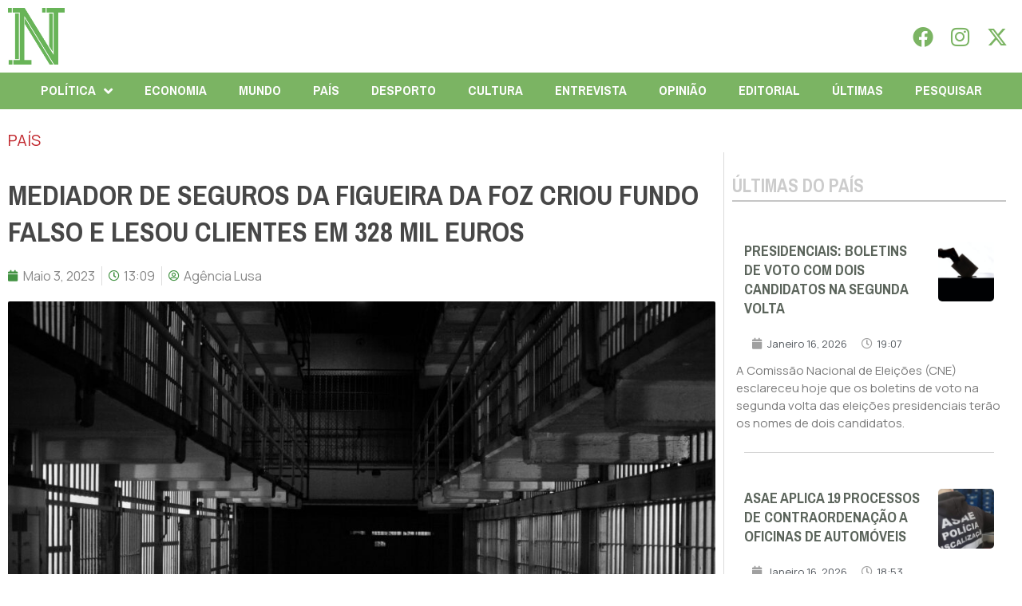

--- FILE ---
content_type: text/html; charset=UTF-8
request_url: https://folhanacional.pt/2023/05/03/mediador-de-seguros-da-figueira-da-foz-criou-fundo-falso-e-lesou-clientes-em-328-mil-euros/
body_size: 33808
content:
<!doctype html>
<html lang="pt-PT">
<head>
	<meta charset="UTF-8">
	<meta name="viewport" content="width=device-width, initial-scale=1">
	<link rel="profile" href="https://gmpg.org/xfn/11">
	<meta name='robots' content='index, follow, max-image-preview:large, max-snippet:-1, max-video-preview:-1' />

	<!-- This site is optimized with the Yoast SEO plugin v24.3 - https://yoast.com/wordpress/plugins/seo/ -->
	<title>Mediador de seguros da Figueira da Foz criou fundo falso e lesou clientes em 328 mil euros - Folha Nacional</title>
	<link rel="canonical" href="https://folhanacional.pt/2023/05/03/mediador-de-seguros-da-figueira-da-foz-criou-fundo-falso-e-lesou-clientes-em-328-mil-euros/" />
	<meta property="og:locale" content="pt_PT" />
	<meta property="og:type" content="article" />
	<meta property="og:title" content="Mediador de seguros da Figueira da Foz criou fundo falso e lesou clientes em 328 mil euros - Folha Nacional" />
	<meta property="og:description" content="Um mediador de seguros da Figueira da Foz criou um produto financeiro falso, que lesou quatro clientes, segundo o próprio, em 328 mil euros, num caso que está a ser investigado pelo Ministério Público. Em declarações à agência Lusa, Paulo Pinto, mediador de seguros com 38 anos de atividade e ex-presidente da Junta de Freguesia [&hellip;]" />
	<meta property="og:url" content="https://folhanacional.pt/2023/05/03/mediador-de-seguros-da-figueira-da-foz-criou-fundo-falso-e-lesou-clientes-em-328-mil-euros/" />
	<meta property="og:site_name" content="Folha Nacional" />
	<meta property="article:publisher" content="https://www.facebook.com/jornalfolhanacionaloficial" />
	<meta property="article:published_time" content="2023-05-03T12:09:01+00:00" />
	<meta property="og:image" content="https://folhanacional.pt/wp-content/uploads/2023/03/emiliano-bar-OeAWU9VSHzo-unsplash-scaled.jpg" />
	<meta property="og:image:width" content="2560" />
	<meta property="og:image:height" content="1700" />
	<meta property="og:image:type" content="image/jpeg" />
	<meta name="author" content="Agência Lusa" />
	<meta name="twitter:card" content="summary_large_image" />
	<meta name="twitter:creator" content="@f_nacional2022" />
	<meta name="twitter:site" content="@f_nacional2022" />
	<script type="application/ld+json" class="yoast-schema-graph">{"@context":"https://schema.org","@graph":[{"@type":"Article","@id":"https://folhanacional.pt/2023/05/03/mediador-de-seguros-da-figueira-da-foz-criou-fundo-falso-e-lesou-clientes-em-328-mil-euros/#article","isPartOf":{"@id":"https://folhanacional.pt/2023/05/03/mediador-de-seguros-da-figueira-da-foz-criou-fundo-falso-e-lesou-clientes-em-328-mil-euros/"},"author":{"name":"Agência Lusa","@id":"https://folhanacional.pt/#/schema/person/701011bf1e65dca298bfac97f47f1af7"},"headline":"Mediador de seguros da Figueira da Foz criou fundo falso e lesou clientes em 328 mil euros","datePublished":"2023-05-03T12:09:01+00:00","dateModified":"2023-05-03T12:09:01+00:00","mainEntityOfPage":{"@id":"https://folhanacional.pt/2023/05/03/mediador-de-seguros-da-figueira-da-foz-criou-fundo-falso-e-lesou-clientes-em-328-mil-euros/"},"wordCount":873,"commentCount":0,"publisher":{"@id":"https://folhanacional.pt/#organization"},"image":{"@id":"https://folhanacional.pt/2023/05/03/mediador-de-seguros-da-figueira-da-foz-criou-fundo-falso-e-lesou-clientes-em-328-mil-euros/#primaryimage"},"thumbnailUrl":"https://folhanacional.pt/wp-content/uploads/2023/03/emiliano-bar-OeAWU9VSHzo-unsplash-scaled.jpg","articleSection":["PAÍS"],"inLanguage":"pt-PT","potentialAction":[{"@type":"CommentAction","name":"Comment","target":["https://folhanacional.pt/2023/05/03/mediador-de-seguros-da-figueira-da-foz-criou-fundo-falso-e-lesou-clientes-em-328-mil-euros/#respond"]}]},{"@type":"WebPage","@id":"https://folhanacional.pt/2023/05/03/mediador-de-seguros-da-figueira-da-foz-criou-fundo-falso-e-lesou-clientes-em-328-mil-euros/","url":"https://folhanacional.pt/2023/05/03/mediador-de-seguros-da-figueira-da-foz-criou-fundo-falso-e-lesou-clientes-em-328-mil-euros/","name":"Mediador de seguros da Figueira da Foz criou fundo falso e lesou clientes em 328 mil euros - Folha Nacional","isPartOf":{"@id":"https://folhanacional.pt/#website"},"primaryImageOfPage":{"@id":"https://folhanacional.pt/2023/05/03/mediador-de-seguros-da-figueira-da-foz-criou-fundo-falso-e-lesou-clientes-em-328-mil-euros/#primaryimage"},"image":{"@id":"https://folhanacional.pt/2023/05/03/mediador-de-seguros-da-figueira-da-foz-criou-fundo-falso-e-lesou-clientes-em-328-mil-euros/#primaryimage"},"thumbnailUrl":"https://folhanacional.pt/wp-content/uploads/2023/03/emiliano-bar-OeAWU9VSHzo-unsplash-scaled.jpg","datePublished":"2023-05-03T12:09:01+00:00","dateModified":"2023-05-03T12:09:01+00:00","breadcrumb":{"@id":"https://folhanacional.pt/2023/05/03/mediador-de-seguros-da-figueira-da-foz-criou-fundo-falso-e-lesou-clientes-em-328-mil-euros/#breadcrumb"},"inLanguage":"pt-PT","potentialAction":[{"@type":"ReadAction","target":["https://folhanacional.pt/2023/05/03/mediador-de-seguros-da-figueira-da-foz-criou-fundo-falso-e-lesou-clientes-em-328-mil-euros/"]}]},{"@type":"ImageObject","inLanguage":"pt-PT","@id":"https://folhanacional.pt/2023/05/03/mediador-de-seguros-da-figueira-da-foz-criou-fundo-falso-e-lesou-clientes-em-328-mil-euros/#primaryimage","url":"https://folhanacional.pt/wp-content/uploads/2023/03/emiliano-bar-OeAWU9VSHzo-unsplash-scaled.jpg","contentUrl":"https://folhanacional.pt/wp-content/uploads/2023/03/emiliano-bar-OeAWU9VSHzo-unsplash-scaled.jpg","width":2560,"height":1700},{"@type":"BreadcrumbList","@id":"https://folhanacional.pt/2023/05/03/mediador-de-seguros-da-figueira-da-foz-criou-fundo-falso-e-lesou-clientes-em-328-mil-euros/#breadcrumb","itemListElement":[{"@type":"ListItem","position":1,"name":"Início","item":"https://folhanacional.pt/"},{"@type":"ListItem","position":2,"name":"Mediador de seguros da Figueira da Foz criou fundo falso e lesou clientes em 328 mil euros"}]},{"@type":"WebSite","@id":"https://folhanacional.pt/#website","url":"https://folhanacional.pt/","name":"Folha Nacional","description":"Pela Verdade","publisher":{"@id":"https://folhanacional.pt/#organization"},"potentialAction":[{"@type":"SearchAction","target":{"@type":"EntryPoint","urlTemplate":"https://folhanacional.pt/?s={search_term_string}"},"query-input":{"@type":"PropertyValueSpecification","valueRequired":true,"valueName":"search_term_string"}}],"inLanguage":"pt-PT"},{"@type":"Organization","@id":"https://folhanacional.pt/#organization","name":"Folha Nacional","url":"https://folhanacional.pt/","logo":{"@type":"ImageObject","inLanguage":"pt-PT","@id":"https://folhanacional.pt/#/schema/logo/image/","url":"https://folhanacional.pt/wp-content/uploads/2023/01/logo_final_folha.png","contentUrl":"https://folhanacional.pt/wp-content/uploads/2023/01/logo_final_folha.png","width":589,"height":91,"caption":"Folha Nacional"},"image":{"@id":"https://folhanacional.pt/#/schema/logo/image/"},"sameAs":["https://www.facebook.com/jornalfolhanacionaloficial","https://x.com/f_nacional2022","https://www.instagram.com/jornalfolhanacional/"]},{"@type":"Person","@id":"https://folhanacional.pt/#/schema/person/701011bf1e65dca298bfac97f47f1af7","name":"Agência Lusa","image":{"@type":"ImageObject","inLanguage":"pt-PT","@id":"https://folhanacional.pt/#/schema/person/image/","url":"https://folhanacional.pt/wp-content/uploads/2022/12/51798019_10156907235678360_7842999093000404992_n-96x96.png","contentUrl":"https://folhanacional.pt/wp-content/uploads/2022/12/51798019_10156907235678360_7842999093000404992_n-96x96.png","caption":"Agência Lusa"}}]}</script>
	<!-- / Yoast SEO plugin. -->


<link rel="alternate" type="application/rss+xml" title="Folha Nacional &raquo; Feed" href="https://folhanacional.pt/feed/" />
<link rel="alternate" type="application/rss+xml" title="Folha Nacional &raquo; Feed de comentários" href="https://folhanacional.pt/comments/feed/" />
<script id="wpp-js" src="https://folhanacional.pt/wp-content/plugins/wordpress-popular-posts/assets/js/wpp.min.js?ver=7.3.6" data-sampling="0" data-sampling-rate="100" data-api-url="https://folhanacional.pt/wp-json/wordpress-popular-posts" data-post-id="7921" data-token="24efb720e2" data-lang="0" data-debug="0"></script>
<link rel="alternate" type="application/rss+xml" title="Feed de comentários de Folha Nacional &raquo; Mediador de seguros da Figueira da Foz criou fundo falso e lesou clientes em 328 mil euros" href="https://folhanacional.pt/2023/05/03/mediador-de-seguros-da-figueira-da-foz-criou-fundo-falso-e-lesou-clientes-em-328-mil-euros/feed/" />
<link rel="alternate" title="oEmbed (JSON)" type="application/json+oembed" href="https://folhanacional.pt/wp-json/oembed/1.0/embed?url=https%3A%2F%2Ffolhanacional.pt%2F2023%2F05%2F03%2Fmediador-de-seguros-da-figueira-da-foz-criou-fundo-falso-e-lesou-clientes-em-328-mil-euros%2F" />
<link rel="alternate" title="oEmbed (XML)" type="text/xml+oembed" href="https://folhanacional.pt/wp-json/oembed/1.0/embed?url=https%3A%2F%2Ffolhanacional.pt%2F2023%2F05%2F03%2Fmediador-de-seguros-da-figueira-da-foz-criou-fundo-falso-e-lesou-clientes-em-328-mil-euros%2F&#038;format=xml" />
<style id='wp-img-auto-sizes-contain-inline-css'>
img:is([sizes=auto i],[sizes^="auto," i]){contain-intrinsic-size:3000px 1500px}
/*# sourceURL=wp-img-auto-sizes-contain-inline-css */
</style>
<link rel='stylesheet' id='bdt-uikit-css' href='https://folhanacional.pt/wp-content/plugins/bdthemes-prime-slider-lite/assets/css/bdt-uikit.css?ver=3.21.7' media='all' />
<link rel='stylesheet' id='prime-slider-site-css' href='https://folhanacional.pt/wp-content/plugins/bdthemes-prime-slider-lite/assets/css/prime-slider-site.css?ver=3.15.0' media='all' />
<style id='wp-emoji-styles-inline-css'>

	img.wp-smiley, img.emoji {
		display: inline !important;
		border: none !important;
		box-shadow: none !important;
		height: 1em !important;
		width: 1em !important;
		margin: 0 0.07em !important;
		vertical-align: -0.1em !important;
		background: none !important;
		padding: 0 !important;
	}
/*# sourceURL=wp-emoji-styles-inline-css */
</style>
<link rel='stylesheet' id='wp-block-library-css' href='https://folhanacional.pt/wp-includes/css/dist/block-library/style.min.css?ver=26cdc219d7fc3470ccfaade9990abe71' media='all' />
<style id='global-styles-inline-css'>
:root{--wp--preset--aspect-ratio--square: 1;--wp--preset--aspect-ratio--4-3: 4/3;--wp--preset--aspect-ratio--3-4: 3/4;--wp--preset--aspect-ratio--3-2: 3/2;--wp--preset--aspect-ratio--2-3: 2/3;--wp--preset--aspect-ratio--16-9: 16/9;--wp--preset--aspect-ratio--9-16: 9/16;--wp--preset--color--black: #000000;--wp--preset--color--cyan-bluish-gray: #abb8c3;--wp--preset--color--white: #ffffff;--wp--preset--color--pale-pink: #f78da7;--wp--preset--color--vivid-red: #cf2e2e;--wp--preset--color--luminous-vivid-orange: #ff6900;--wp--preset--color--luminous-vivid-amber: #fcb900;--wp--preset--color--light-green-cyan: #7bdcb5;--wp--preset--color--vivid-green-cyan: #00d084;--wp--preset--color--pale-cyan-blue: #8ed1fc;--wp--preset--color--vivid-cyan-blue: #0693e3;--wp--preset--color--vivid-purple: #9b51e0;--wp--preset--gradient--vivid-cyan-blue-to-vivid-purple: linear-gradient(135deg,rgb(6,147,227) 0%,rgb(155,81,224) 100%);--wp--preset--gradient--light-green-cyan-to-vivid-green-cyan: linear-gradient(135deg,rgb(122,220,180) 0%,rgb(0,208,130) 100%);--wp--preset--gradient--luminous-vivid-amber-to-luminous-vivid-orange: linear-gradient(135deg,rgb(252,185,0) 0%,rgb(255,105,0) 100%);--wp--preset--gradient--luminous-vivid-orange-to-vivid-red: linear-gradient(135deg,rgb(255,105,0) 0%,rgb(207,46,46) 100%);--wp--preset--gradient--very-light-gray-to-cyan-bluish-gray: linear-gradient(135deg,rgb(238,238,238) 0%,rgb(169,184,195) 100%);--wp--preset--gradient--cool-to-warm-spectrum: linear-gradient(135deg,rgb(74,234,220) 0%,rgb(151,120,209) 20%,rgb(207,42,186) 40%,rgb(238,44,130) 60%,rgb(251,105,98) 80%,rgb(254,248,76) 100%);--wp--preset--gradient--blush-light-purple: linear-gradient(135deg,rgb(255,206,236) 0%,rgb(152,150,240) 100%);--wp--preset--gradient--blush-bordeaux: linear-gradient(135deg,rgb(254,205,165) 0%,rgb(254,45,45) 50%,rgb(107,0,62) 100%);--wp--preset--gradient--luminous-dusk: linear-gradient(135deg,rgb(255,203,112) 0%,rgb(199,81,192) 50%,rgb(65,88,208) 100%);--wp--preset--gradient--pale-ocean: linear-gradient(135deg,rgb(255,245,203) 0%,rgb(182,227,212) 50%,rgb(51,167,181) 100%);--wp--preset--gradient--electric-grass: linear-gradient(135deg,rgb(202,248,128) 0%,rgb(113,206,126) 100%);--wp--preset--gradient--midnight: linear-gradient(135deg,rgb(2,3,129) 0%,rgb(40,116,252) 100%);--wp--preset--font-size--small: 13px;--wp--preset--font-size--medium: 20px;--wp--preset--font-size--large: 36px;--wp--preset--font-size--x-large: 42px;--wp--preset--spacing--20: 0.44rem;--wp--preset--spacing--30: 0.67rem;--wp--preset--spacing--40: 1rem;--wp--preset--spacing--50: 1.5rem;--wp--preset--spacing--60: 2.25rem;--wp--preset--spacing--70: 3.38rem;--wp--preset--spacing--80: 5.06rem;--wp--preset--shadow--natural: 6px 6px 9px rgba(0, 0, 0, 0.2);--wp--preset--shadow--deep: 12px 12px 50px rgba(0, 0, 0, 0.4);--wp--preset--shadow--sharp: 6px 6px 0px rgba(0, 0, 0, 0.2);--wp--preset--shadow--outlined: 6px 6px 0px -3px rgb(255, 255, 255), 6px 6px rgb(0, 0, 0);--wp--preset--shadow--crisp: 6px 6px 0px rgb(0, 0, 0);}:where(.is-layout-flex){gap: 0.5em;}:where(.is-layout-grid){gap: 0.5em;}body .is-layout-flex{display: flex;}.is-layout-flex{flex-wrap: wrap;align-items: center;}.is-layout-flex > :is(*, div){margin: 0;}body .is-layout-grid{display: grid;}.is-layout-grid > :is(*, div){margin: 0;}:where(.wp-block-columns.is-layout-flex){gap: 2em;}:where(.wp-block-columns.is-layout-grid){gap: 2em;}:where(.wp-block-post-template.is-layout-flex){gap: 1.25em;}:where(.wp-block-post-template.is-layout-grid){gap: 1.25em;}.has-black-color{color: var(--wp--preset--color--black) !important;}.has-cyan-bluish-gray-color{color: var(--wp--preset--color--cyan-bluish-gray) !important;}.has-white-color{color: var(--wp--preset--color--white) !important;}.has-pale-pink-color{color: var(--wp--preset--color--pale-pink) !important;}.has-vivid-red-color{color: var(--wp--preset--color--vivid-red) !important;}.has-luminous-vivid-orange-color{color: var(--wp--preset--color--luminous-vivid-orange) !important;}.has-luminous-vivid-amber-color{color: var(--wp--preset--color--luminous-vivid-amber) !important;}.has-light-green-cyan-color{color: var(--wp--preset--color--light-green-cyan) !important;}.has-vivid-green-cyan-color{color: var(--wp--preset--color--vivid-green-cyan) !important;}.has-pale-cyan-blue-color{color: var(--wp--preset--color--pale-cyan-blue) !important;}.has-vivid-cyan-blue-color{color: var(--wp--preset--color--vivid-cyan-blue) !important;}.has-vivid-purple-color{color: var(--wp--preset--color--vivid-purple) !important;}.has-black-background-color{background-color: var(--wp--preset--color--black) !important;}.has-cyan-bluish-gray-background-color{background-color: var(--wp--preset--color--cyan-bluish-gray) !important;}.has-white-background-color{background-color: var(--wp--preset--color--white) !important;}.has-pale-pink-background-color{background-color: var(--wp--preset--color--pale-pink) !important;}.has-vivid-red-background-color{background-color: var(--wp--preset--color--vivid-red) !important;}.has-luminous-vivid-orange-background-color{background-color: var(--wp--preset--color--luminous-vivid-orange) !important;}.has-luminous-vivid-amber-background-color{background-color: var(--wp--preset--color--luminous-vivid-amber) !important;}.has-light-green-cyan-background-color{background-color: var(--wp--preset--color--light-green-cyan) !important;}.has-vivid-green-cyan-background-color{background-color: var(--wp--preset--color--vivid-green-cyan) !important;}.has-pale-cyan-blue-background-color{background-color: var(--wp--preset--color--pale-cyan-blue) !important;}.has-vivid-cyan-blue-background-color{background-color: var(--wp--preset--color--vivid-cyan-blue) !important;}.has-vivid-purple-background-color{background-color: var(--wp--preset--color--vivid-purple) !important;}.has-black-border-color{border-color: var(--wp--preset--color--black) !important;}.has-cyan-bluish-gray-border-color{border-color: var(--wp--preset--color--cyan-bluish-gray) !important;}.has-white-border-color{border-color: var(--wp--preset--color--white) !important;}.has-pale-pink-border-color{border-color: var(--wp--preset--color--pale-pink) !important;}.has-vivid-red-border-color{border-color: var(--wp--preset--color--vivid-red) !important;}.has-luminous-vivid-orange-border-color{border-color: var(--wp--preset--color--luminous-vivid-orange) !important;}.has-luminous-vivid-amber-border-color{border-color: var(--wp--preset--color--luminous-vivid-amber) !important;}.has-light-green-cyan-border-color{border-color: var(--wp--preset--color--light-green-cyan) !important;}.has-vivid-green-cyan-border-color{border-color: var(--wp--preset--color--vivid-green-cyan) !important;}.has-pale-cyan-blue-border-color{border-color: var(--wp--preset--color--pale-cyan-blue) !important;}.has-vivid-cyan-blue-border-color{border-color: var(--wp--preset--color--vivid-cyan-blue) !important;}.has-vivid-purple-border-color{border-color: var(--wp--preset--color--vivid-purple) !important;}.has-vivid-cyan-blue-to-vivid-purple-gradient-background{background: var(--wp--preset--gradient--vivid-cyan-blue-to-vivid-purple) !important;}.has-light-green-cyan-to-vivid-green-cyan-gradient-background{background: var(--wp--preset--gradient--light-green-cyan-to-vivid-green-cyan) !important;}.has-luminous-vivid-amber-to-luminous-vivid-orange-gradient-background{background: var(--wp--preset--gradient--luminous-vivid-amber-to-luminous-vivid-orange) !important;}.has-luminous-vivid-orange-to-vivid-red-gradient-background{background: var(--wp--preset--gradient--luminous-vivid-orange-to-vivid-red) !important;}.has-very-light-gray-to-cyan-bluish-gray-gradient-background{background: var(--wp--preset--gradient--very-light-gray-to-cyan-bluish-gray) !important;}.has-cool-to-warm-spectrum-gradient-background{background: var(--wp--preset--gradient--cool-to-warm-spectrum) !important;}.has-blush-light-purple-gradient-background{background: var(--wp--preset--gradient--blush-light-purple) !important;}.has-blush-bordeaux-gradient-background{background: var(--wp--preset--gradient--blush-bordeaux) !important;}.has-luminous-dusk-gradient-background{background: var(--wp--preset--gradient--luminous-dusk) !important;}.has-pale-ocean-gradient-background{background: var(--wp--preset--gradient--pale-ocean) !important;}.has-electric-grass-gradient-background{background: var(--wp--preset--gradient--electric-grass) !important;}.has-midnight-gradient-background{background: var(--wp--preset--gradient--midnight) !important;}.has-small-font-size{font-size: var(--wp--preset--font-size--small) !important;}.has-medium-font-size{font-size: var(--wp--preset--font-size--medium) !important;}.has-large-font-size{font-size: var(--wp--preset--font-size--large) !important;}.has-x-large-font-size{font-size: var(--wp--preset--font-size--x-large) !important;}
/*# sourceURL=global-styles-inline-css */
</style>

<style id='classic-theme-styles-inline-css'>
/*! This file is auto-generated */
.wp-block-button__link{color:#fff;background-color:#32373c;border-radius:9999px;box-shadow:none;text-decoration:none;padding:calc(.667em + 2px) calc(1.333em + 2px);font-size:1.125em}.wp-block-file__button{background:#32373c;color:#fff;text-decoration:none}
/*# sourceURL=/wp-includes/css/classic-themes.min.css */
</style>
<link rel='stylesheet' id='yop-public-css' href='https://folhanacional.pt/wp-content/plugins/yop-poll/public/assets/css/yop-poll-public-6.5.23.css?ver=26cdc219d7fc3470ccfaade9990abe71' media='all' />
<link rel='stylesheet' id='wordpress-popular-posts-css-css' href='https://folhanacional.pt/wp-content/plugins/wordpress-popular-posts/assets/css/wpp.css?ver=7.3.6' media='all' />
<link rel='stylesheet' id='hello-elementor-css' href='https://folhanacional.pt/wp-content/themes/hello-elementor/style.min.css?ver=3.1.1' media='all' />
<link rel='stylesheet' id='hello-elementor-theme-style-css' href='https://folhanacional.pt/wp-content/themes/hello-elementor/theme.min.css?ver=3.1.1' media='all' />
<link rel='stylesheet' id='hello-elementor-header-footer-css' href='https://folhanacional.pt/wp-content/themes/hello-elementor/header-footer.min.css?ver=3.1.1' media='all' />
<link rel='stylesheet' id='elementor-frontend-css' href='https://folhanacional.pt/wp-content/plugins/elementor/assets/css/frontend-lite.min.css?ver=3.23.3' media='all' />
<style id='elementor-frontend-inline-css'>
@-webkit-keyframes ha_fadeIn{0%{opacity:0}to{opacity:1}}@keyframes ha_fadeIn{0%{opacity:0}to{opacity:1}}@-webkit-keyframes ha_zoomIn{0%{opacity:0;-webkit-transform:scale3d(.3,.3,.3);transform:scale3d(.3,.3,.3)}50%{opacity:1}}@keyframes ha_zoomIn{0%{opacity:0;-webkit-transform:scale3d(.3,.3,.3);transform:scale3d(.3,.3,.3)}50%{opacity:1}}@-webkit-keyframes ha_rollIn{0%{opacity:0;-webkit-transform:translate3d(-100%,0,0) rotate3d(0,0,1,-120deg);transform:translate3d(-100%,0,0) rotate3d(0,0,1,-120deg)}to{opacity:1}}@keyframes ha_rollIn{0%{opacity:0;-webkit-transform:translate3d(-100%,0,0) rotate3d(0,0,1,-120deg);transform:translate3d(-100%,0,0) rotate3d(0,0,1,-120deg)}to{opacity:1}}@-webkit-keyframes ha_bounce{0%,20%,53%,to{-webkit-animation-timing-function:cubic-bezier(.215,.61,.355,1);animation-timing-function:cubic-bezier(.215,.61,.355,1)}40%,43%{-webkit-transform:translate3d(0,-30px,0) scaleY(1.1);transform:translate3d(0,-30px,0) scaleY(1.1);-webkit-animation-timing-function:cubic-bezier(.755,.05,.855,.06);animation-timing-function:cubic-bezier(.755,.05,.855,.06)}70%{-webkit-transform:translate3d(0,-15px,0) scaleY(1.05);transform:translate3d(0,-15px,0) scaleY(1.05);-webkit-animation-timing-function:cubic-bezier(.755,.05,.855,.06);animation-timing-function:cubic-bezier(.755,.05,.855,.06)}80%{-webkit-transition-timing-function:cubic-bezier(.215,.61,.355,1);transition-timing-function:cubic-bezier(.215,.61,.355,1);-webkit-transform:translate3d(0,0,0) scaleY(.95);transform:translate3d(0,0,0) scaleY(.95)}90%{-webkit-transform:translate3d(0,-4px,0) scaleY(1.02);transform:translate3d(0,-4px,0) scaleY(1.02)}}@keyframes ha_bounce{0%,20%,53%,to{-webkit-animation-timing-function:cubic-bezier(.215,.61,.355,1);animation-timing-function:cubic-bezier(.215,.61,.355,1)}40%,43%{-webkit-transform:translate3d(0,-30px,0) scaleY(1.1);transform:translate3d(0,-30px,0) scaleY(1.1);-webkit-animation-timing-function:cubic-bezier(.755,.05,.855,.06);animation-timing-function:cubic-bezier(.755,.05,.855,.06)}70%{-webkit-transform:translate3d(0,-15px,0) scaleY(1.05);transform:translate3d(0,-15px,0) scaleY(1.05);-webkit-animation-timing-function:cubic-bezier(.755,.05,.855,.06);animation-timing-function:cubic-bezier(.755,.05,.855,.06)}80%{-webkit-transition-timing-function:cubic-bezier(.215,.61,.355,1);transition-timing-function:cubic-bezier(.215,.61,.355,1);-webkit-transform:translate3d(0,0,0) scaleY(.95);transform:translate3d(0,0,0) scaleY(.95)}90%{-webkit-transform:translate3d(0,-4px,0) scaleY(1.02);transform:translate3d(0,-4px,0) scaleY(1.02)}}@-webkit-keyframes ha_bounceIn{0%,20%,40%,60%,80%,to{-webkit-animation-timing-function:cubic-bezier(.215,.61,.355,1);animation-timing-function:cubic-bezier(.215,.61,.355,1)}0%{opacity:0;-webkit-transform:scale3d(.3,.3,.3);transform:scale3d(.3,.3,.3)}20%{-webkit-transform:scale3d(1.1,1.1,1.1);transform:scale3d(1.1,1.1,1.1)}40%{-webkit-transform:scale3d(.9,.9,.9);transform:scale3d(.9,.9,.9)}60%{opacity:1;-webkit-transform:scale3d(1.03,1.03,1.03);transform:scale3d(1.03,1.03,1.03)}80%{-webkit-transform:scale3d(.97,.97,.97);transform:scale3d(.97,.97,.97)}to{opacity:1}}@keyframes ha_bounceIn{0%,20%,40%,60%,80%,to{-webkit-animation-timing-function:cubic-bezier(.215,.61,.355,1);animation-timing-function:cubic-bezier(.215,.61,.355,1)}0%{opacity:0;-webkit-transform:scale3d(.3,.3,.3);transform:scale3d(.3,.3,.3)}20%{-webkit-transform:scale3d(1.1,1.1,1.1);transform:scale3d(1.1,1.1,1.1)}40%{-webkit-transform:scale3d(.9,.9,.9);transform:scale3d(.9,.9,.9)}60%{opacity:1;-webkit-transform:scale3d(1.03,1.03,1.03);transform:scale3d(1.03,1.03,1.03)}80%{-webkit-transform:scale3d(.97,.97,.97);transform:scale3d(.97,.97,.97)}to{opacity:1}}@-webkit-keyframes ha_flipInX{0%{opacity:0;-webkit-transform:perspective(400px) rotate3d(1,0,0,90deg);transform:perspective(400px) rotate3d(1,0,0,90deg);-webkit-animation-timing-function:ease-in;animation-timing-function:ease-in}40%{-webkit-transform:perspective(400px) rotate3d(1,0,0,-20deg);transform:perspective(400px) rotate3d(1,0,0,-20deg);-webkit-animation-timing-function:ease-in;animation-timing-function:ease-in}60%{opacity:1;-webkit-transform:perspective(400px) rotate3d(1,0,0,10deg);transform:perspective(400px) rotate3d(1,0,0,10deg)}80%{-webkit-transform:perspective(400px) rotate3d(1,0,0,-5deg);transform:perspective(400px) rotate3d(1,0,0,-5deg)}}@keyframes ha_flipInX{0%{opacity:0;-webkit-transform:perspective(400px) rotate3d(1,0,0,90deg);transform:perspective(400px) rotate3d(1,0,0,90deg);-webkit-animation-timing-function:ease-in;animation-timing-function:ease-in}40%{-webkit-transform:perspective(400px) rotate3d(1,0,0,-20deg);transform:perspective(400px) rotate3d(1,0,0,-20deg);-webkit-animation-timing-function:ease-in;animation-timing-function:ease-in}60%{opacity:1;-webkit-transform:perspective(400px) rotate3d(1,0,0,10deg);transform:perspective(400px) rotate3d(1,0,0,10deg)}80%{-webkit-transform:perspective(400px) rotate3d(1,0,0,-5deg);transform:perspective(400px) rotate3d(1,0,0,-5deg)}}@-webkit-keyframes ha_flipInY{0%{opacity:0;-webkit-transform:perspective(400px) rotate3d(0,1,0,90deg);transform:perspective(400px) rotate3d(0,1,0,90deg);-webkit-animation-timing-function:ease-in;animation-timing-function:ease-in}40%{-webkit-transform:perspective(400px) rotate3d(0,1,0,-20deg);transform:perspective(400px) rotate3d(0,1,0,-20deg);-webkit-animation-timing-function:ease-in;animation-timing-function:ease-in}60%{opacity:1;-webkit-transform:perspective(400px) rotate3d(0,1,0,10deg);transform:perspective(400px) rotate3d(0,1,0,10deg)}80%{-webkit-transform:perspective(400px) rotate3d(0,1,0,-5deg);transform:perspective(400px) rotate3d(0,1,0,-5deg)}}@keyframes ha_flipInY{0%{opacity:0;-webkit-transform:perspective(400px) rotate3d(0,1,0,90deg);transform:perspective(400px) rotate3d(0,1,0,90deg);-webkit-animation-timing-function:ease-in;animation-timing-function:ease-in}40%{-webkit-transform:perspective(400px) rotate3d(0,1,0,-20deg);transform:perspective(400px) rotate3d(0,1,0,-20deg);-webkit-animation-timing-function:ease-in;animation-timing-function:ease-in}60%{opacity:1;-webkit-transform:perspective(400px) rotate3d(0,1,0,10deg);transform:perspective(400px) rotate3d(0,1,0,10deg)}80%{-webkit-transform:perspective(400px) rotate3d(0,1,0,-5deg);transform:perspective(400px) rotate3d(0,1,0,-5deg)}}@-webkit-keyframes ha_swing{20%{-webkit-transform:rotate3d(0,0,1,15deg);transform:rotate3d(0,0,1,15deg)}40%{-webkit-transform:rotate3d(0,0,1,-10deg);transform:rotate3d(0,0,1,-10deg)}60%{-webkit-transform:rotate3d(0,0,1,5deg);transform:rotate3d(0,0,1,5deg)}80%{-webkit-transform:rotate3d(0,0,1,-5deg);transform:rotate3d(0,0,1,-5deg)}}@keyframes ha_swing{20%{-webkit-transform:rotate3d(0,0,1,15deg);transform:rotate3d(0,0,1,15deg)}40%{-webkit-transform:rotate3d(0,0,1,-10deg);transform:rotate3d(0,0,1,-10deg)}60%{-webkit-transform:rotate3d(0,0,1,5deg);transform:rotate3d(0,0,1,5deg)}80%{-webkit-transform:rotate3d(0,0,1,-5deg);transform:rotate3d(0,0,1,-5deg)}}@-webkit-keyframes ha_slideInDown{0%{visibility:visible;-webkit-transform:translate3d(0,-100%,0);transform:translate3d(0,-100%,0)}}@keyframes ha_slideInDown{0%{visibility:visible;-webkit-transform:translate3d(0,-100%,0);transform:translate3d(0,-100%,0)}}@-webkit-keyframes ha_slideInUp{0%{visibility:visible;-webkit-transform:translate3d(0,100%,0);transform:translate3d(0,100%,0)}}@keyframes ha_slideInUp{0%{visibility:visible;-webkit-transform:translate3d(0,100%,0);transform:translate3d(0,100%,0)}}@-webkit-keyframes ha_slideInLeft{0%{visibility:visible;-webkit-transform:translate3d(-100%,0,0);transform:translate3d(-100%,0,0)}}@keyframes ha_slideInLeft{0%{visibility:visible;-webkit-transform:translate3d(-100%,0,0);transform:translate3d(-100%,0,0)}}@-webkit-keyframes ha_slideInRight{0%{visibility:visible;-webkit-transform:translate3d(100%,0,0);transform:translate3d(100%,0,0)}}@keyframes ha_slideInRight{0%{visibility:visible;-webkit-transform:translate3d(100%,0,0);transform:translate3d(100%,0,0)}}.ha_fadeIn{-webkit-animation-name:ha_fadeIn;animation-name:ha_fadeIn}.ha_zoomIn{-webkit-animation-name:ha_zoomIn;animation-name:ha_zoomIn}.ha_rollIn{-webkit-animation-name:ha_rollIn;animation-name:ha_rollIn}.ha_bounce{-webkit-transform-origin:center bottom;-ms-transform-origin:center bottom;transform-origin:center bottom;-webkit-animation-name:ha_bounce;animation-name:ha_bounce}.ha_bounceIn{-webkit-animation-name:ha_bounceIn;animation-name:ha_bounceIn;-webkit-animation-duration:.75s;-webkit-animation-duration:calc(var(--animate-duration)*.75);animation-duration:.75s;animation-duration:calc(var(--animate-duration)*.75)}.ha_flipInX,.ha_flipInY{-webkit-animation-name:ha_flipInX;animation-name:ha_flipInX;-webkit-backface-visibility:visible!important;backface-visibility:visible!important}.ha_flipInY{-webkit-animation-name:ha_flipInY;animation-name:ha_flipInY}.ha_swing{-webkit-transform-origin:top center;-ms-transform-origin:top center;transform-origin:top center;-webkit-animation-name:ha_swing;animation-name:ha_swing}.ha_slideInDown{-webkit-animation-name:ha_slideInDown;animation-name:ha_slideInDown}.ha_slideInUp{-webkit-animation-name:ha_slideInUp;animation-name:ha_slideInUp}.ha_slideInLeft{-webkit-animation-name:ha_slideInLeft;animation-name:ha_slideInLeft}.ha_slideInRight{-webkit-animation-name:ha_slideInRight;animation-name:ha_slideInRight}.ha-css-transform-yes{-webkit-transition-duration:var(--ha-tfx-transition-duration, .2s);transition-duration:var(--ha-tfx-transition-duration, .2s);-webkit-transition-property:-webkit-transform;transition-property:transform;transition-property:transform,-webkit-transform;-webkit-transform:translate(var(--ha-tfx-translate-x, 0),var(--ha-tfx-translate-y, 0)) scale(var(--ha-tfx-scale-x, 1),var(--ha-tfx-scale-y, 1)) skew(var(--ha-tfx-skew-x, 0),var(--ha-tfx-skew-y, 0)) rotateX(var(--ha-tfx-rotate-x, 0)) rotateY(var(--ha-tfx-rotate-y, 0)) rotateZ(var(--ha-tfx-rotate-z, 0));transform:translate(var(--ha-tfx-translate-x, 0),var(--ha-tfx-translate-y, 0)) scale(var(--ha-tfx-scale-x, 1),var(--ha-tfx-scale-y, 1)) skew(var(--ha-tfx-skew-x, 0),var(--ha-tfx-skew-y, 0)) rotateX(var(--ha-tfx-rotate-x, 0)) rotateY(var(--ha-tfx-rotate-y, 0)) rotateZ(var(--ha-tfx-rotate-z, 0))}.ha-css-transform-yes:hover{-webkit-transform:translate(var(--ha-tfx-translate-x-hover, var(--ha-tfx-translate-x, 0)),var(--ha-tfx-translate-y-hover, var(--ha-tfx-translate-y, 0))) scale(var(--ha-tfx-scale-x-hover, var(--ha-tfx-scale-x, 1)),var(--ha-tfx-scale-y-hover, var(--ha-tfx-scale-y, 1))) skew(var(--ha-tfx-skew-x-hover, var(--ha-tfx-skew-x, 0)),var(--ha-tfx-skew-y-hover, var(--ha-tfx-skew-y, 0))) rotateX(var(--ha-tfx-rotate-x-hover, var(--ha-tfx-rotate-x, 0))) rotateY(var(--ha-tfx-rotate-y-hover, var(--ha-tfx-rotate-y, 0))) rotateZ(var(--ha-tfx-rotate-z-hover, var(--ha-tfx-rotate-z, 0)));transform:translate(var(--ha-tfx-translate-x-hover, var(--ha-tfx-translate-x, 0)),var(--ha-tfx-translate-y-hover, var(--ha-tfx-translate-y, 0))) scale(var(--ha-tfx-scale-x-hover, var(--ha-tfx-scale-x, 1)),var(--ha-tfx-scale-y-hover, var(--ha-tfx-scale-y, 1))) skew(var(--ha-tfx-skew-x-hover, var(--ha-tfx-skew-x, 0)),var(--ha-tfx-skew-y-hover, var(--ha-tfx-skew-y, 0))) rotateX(var(--ha-tfx-rotate-x-hover, var(--ha-tfx-rotate-x, 0))) rotateY(var(--ha-tfx-rotate-y-hover, var(--ha-tfx-rotate-y, 0))) rotateZ(var(--ha-tfx-rotate-z-hover, var(--ha-tfx-rotate-z, 0)))}.happy-addon>.elementor-widget-container{word-wrap:break-word;overflow-wrap:break-word}.happy-addon>.elementor-widget-container,.happy-addon>.elementor-widget-container *{-webkit-box-sizing:border-box;box-sizing:border-box}.happy-addon p:empty{display:none}.happy-addon .elementor-inline-editing{min-height:auto!important}.happy-addon-pro img{max-width:100%;height:auto;-o-object-fit:cover;object-fit:cover}.ha-screen-reader-text{position:absolute;overflow:hidden;clip:rect(1px,1px,1px,1px);margin:-1px;padding:0;width:1px;height:1px;border:0;word-wrap:normal!important;-webkit-clip-path:inset(50%);clip-path:inset(50%)}.ha-has-bg-overlay>.elementor-widget-container{position:relative;z-index:1}.ha-has-bg-overlay>.elementor-widget-container:before{position:absolute;top:0;left:0;z-index:-1;width:100%;height:100%;content:""}.ha-popup--is-enabled .ha-js-popup,.ha-popup--is-enabled .ha-js-popup img{cursor:-webkit-zoom-in!important;cursor:zoom-in!important}.mfp-wrap .mfp-arrow,.mfp-wrap .mfp-close{background-color:transparent}.mfp-wrap .mfp-arrow:focus,.mfp-wrap .mfp-close:focus{outline-width:thin}.ha-advanced-tooltip-enable{position:relative;cursor:pointer;--ha-tooltip-arrow-color:black;--ha-tooltip-arrow-distance:0}.ha-advanced-tooltip-enable .ha-advanced-tooltip-content{position:absolute;z-index:999;display:none;padding:5px 0;width:120px;height:auto;border-radius:6px;background-color:#000;color:#fff;text-align:center;opacity:0}.ha-advanced-tooltip-enable .ha-advanced-tooltip-content::after{position:absolute;border-width:5px;border-style:solid;content:""}.ha-advanced-tooltip-enable .ha-advanced-tooltip-content.no-arrow::after{visibility:hidden}.ha-advanced-tooltip-enable .ha-advanced-tooltip-content.show{display:inline-block;opacity:1}.ha-advanced-tooltip-enable.ha-advanced-tooltip-top .ha-advanced-tooltip-content,body[data-elementor-device-mode=tablet] .ha-advanced-tooltip-enable.ha-advanced-tooltip-tablet-top .ha-advanced-tooltip-content{top:unset;right:0;bottom:calc(101% + var(--ha-tooltip-arrow-distance));left:0;margin:0 auto}.ha-advanced-tooltip-enable.ha-advanced-tooltip-top .ha-advanced-tooltip-content::after,body[data-elementor-device-mode=tablet] .ha-advanced-tooltip-enable.ha-advanced-tooltip-tablet-top .ha-advanced-tooltip-content::after{top:100%;right:unset;bottom:unset;left:50%;border-color:var(--ha-tooltip-arrow-color) transparent transparent transparent;-webkit-transform:translateX(-50%);-ms-transform:translateX(-50%);transform:translateX(-50%)}.ha-advanced-tooltip-enable.ha-advanced-tooltip-bottom .ha-advanced-tooltip-content,body[data-elementor-device-mode=tablet] .ha-advanced-tooltip-enable.ha-advanced-tooltip-tablet-bottom .ha-advanced-tooltip-content{top:calc(101% + var(--ha-tooltip-arrow-distance));right:0;bottom:unset;left:0;margin:0 auto}.ha-advanced-tooltip-enable.ha-advanced-tooltip-bottom .ha-advanced-tooltip-content::after,body[data-elementor-device-mode=tablet] .ha-advanced-tooltip-enable.ha-advanced-tooltip-tablet-bottom .ha-advanced-tooltip-content::after{top:unset;right:unset;bottom:100%;left:50%;border-color:transparent transparent var(--ha-tooltip-arrow-color) transparent;-webkit-transform:translateX(-50%);-ms-transform:translateX(-50%);transform:translateX(-50%)}.ha-advanced-tooltip-enable.ha-advanced-tooltip-left .ha-advanced-tooltip-content,body[data-elementor-device-mode=tablet] .ha-advanced-tooltip-enable.ha-advanced-tooltip-tablet-left .ha-advanced-tooltip-content{top:50%;right:calc(101% + var(--ha-tooltip-arrow-distance));bottom:unset;left:unset;-webkit-transform:translateY(-50%);-ms-transform:translateY(-50%);transform:translateY(-50%)}.ha-advanced-tooltip-enable.ha-advanced-tooltip-left .ha-advanced-tooltip-content::after,body[data-elementor-device-mode=tablet] .ha-advanced-tooltip-enable.ha-advanced-tooltip-tablet-left .ha-advanced-tooltip-content::after{top:50%;right:unset;bottom:unset;left:100%;border-color:transparent transparent transparent var(--ha-tooltip-arrow-color);-webkit-transform:translateY(-50%);-ms-transform:translateY(-50%);transform:translateY(-50%)}.ha-advanced-tooltip-enable.ha-advanced-tooltip-right .ha-advanced-tooltip-content,body[data-elementor-device-mode=tablet] .ha-advanced-tooltip-enable.ha-advanced-tooltip-tablet-right .ha-advanced-tooltip-content{top:50%;right:unset;bottom:unset;left:calc(101% + var(--ha-tooltip-arrow-distance));-webkit-transform:translateY(-50%);-ms-transform:translateY(-50%);transform:translateY(-50%)}.ha-advanced-tooltip-enable.ha-advanced-tooltip-right .ha-advanced-tooltip-content::after,body[data-elementor-device-mode=tablet] .ha-advanced-tooltip-enable.ha-advanced-tooltip-tablet-right .ha-advanced-tooltip-content::after{top:50%;right:100%;bottom:unset;left:unset;border-color:transparent var(--ha-tooltip-arrow-color) transparent transparent;-webkit-transform:translateY(-50%);-ms-transform:translateY(-50%);transform:translateY(-50%)}body[data-elementor-device-mode=mobile] .ha-advanced-tooltip-enable.ha-advanced-tooltip-mobile-top .ha-advanced-tooltip-content{top:unset;right:0;bottom:calc(101% + var(--ha-tooltip-arrow-distance));left:0;margin:0 auto}body[data-elementor-device-mode=mobile] .ha-advanced-tooltip-enable.ha-advanced-tooltip-mobile-top .ha-advanced-tooltip-content::after{top:100%;right:unset;bottom:unset;left:50%;border-color:var(--ha-tooltip-arrow-color) transparent transparent transparent;-webkit-transform:translateX(-50%);-ms-transform:translateX(-50%);transform:translateX(-50%)}body[data-elementor-device-mode=mobile] .ha-advanced-tooltip-enable.ha-advanced-tooltip-mobile-bottom .ha-advanced-tooltip-content{top:calc(101% + var(--ha-tooltip-arrow-distance));right:0;bottom:unset;left:0;margin:0 auto}body[data-elementor-device-mode=mobile] .ha-advanced-tooltip-enable.ha-advanced-tooltip-mobile-bottom .ha-advanced-tooltip-content::after{top:unset;right:unset;bottom:100%;left:50%;border-color:transparent transparent var(--ha-tooltip-arrow-color) transparent;-webkit-transform:translateX(-50%);-ms-transform:translateX(-50%);transform:translateX(-50%)}body[data-elementor-device-mode=mobile] .ha-advanced-tooltip-enable.ha-advanced-tooltip-mobile-left .ha-advanced-tooltip-content{top:50%;right:calc(101% + var(--ha-tooltip-arrow-distance));bottom:unset;left:unset;-webkit-transform:translateY(-50%);-ms-transform:translateY(-50%);transform:translateY(-50%)}body[data-elementor-device-mode=mobile] .ha-advanced-tooltip-enable.ha-advanced-tooltip-mobile-left .ha-advanced-tooltip-content::after{top:50%;right:unset;bottom:unset;left:100%;border-color:transparent transparent transparent var(--ha-tooltip-arrow-color);-webkit-transform:translateY(-50%);-ms-transform:translateY(-50%);transform:translateY(-50%)}body[data-elementor-device-mode=mobile] .ha-advanced-tooltip-enable.ha-advanced-tooltip-mobile-right .ha-advanced-tooltip-content{top:50%;right:unset;bottom:unset;left:calc(101% + var(--ha-tooltip-arrow-distance));-webkit-transform:translateY(-50%);-ms-transform:translateY(-50%);transform:translateY(-50%)}body[data-elementor-device-mode=mobile] .ha-advanced-tooltip-enable.ha-advanced-tooltip-mobile-right .ha-advanced-tooltip-content::after{top:50%;right:100%;bottom:unset;left:unset;border-color:transparent var(--ha-tooltip-arrow-color) transparent transparent;-webkit-transform:translateY(-50%);-ms-transform:translateY(-50%);transform:translateY(-50%)}body.elementor-editor-active .happy-addon.ha-gravityforms .gform_wrapper{display:block!important}.ha-scroll-to-top-wrap.ha-scroll-to-top-hide{display:none}.ha-scroll-to-top-wrap.edit-mode,.ha-scroll-to-top-wrap.single-page-off{display:none!important}.ha-scroll-to-top-button{position:fixed;right:15px;bottom:15px;z-index:9999;display:-webkit-box;display:-webkit-flex;display:-ms-flexbox;display:flex;-webkit-box-align:center;-webkit-align-items:center;align-items:center;-ms-flex-align:center;-webkit-box-pack:center;-ms-flex-pack:center;-webkit-justify-content:center;justify-content:center;width:50px;height:50px;border-radius:50px;background-color:#5636d1;color:#fff;text-align:center;opacity:1;cursor:pointer;-webkit-transition:all .3s;transition:all .3s}.ha-scroll-to-top-button i{color:#fff;font-size:16px}.ha-scroll-to-top-button:hover{background-color:#e2498a}.ha-particle-wrapper{position:absolute;top:0;left:0;width:100%;height:100%}.ha-floating-element{position:fixed;z-index:999}.ha-floating-element-align-top-left .ha-floating-element{top:0;left:0}.ha-floating-element-align-top-right .ha-floating-element{top:0;right:0}.ha-floating-element-align-top-center .ha-floating-element{top:0;left:50%;-webkit-transform:translateX(-50%);-ms-transform:translateX(-50%);transform:translateX(-50%)}.ha-floating-element-align-middle-left .ha-floating-element{top:50%;left:0;-webkit-transform:translateY(-50%);-ms-transform:translateY(-50%);transform:translateY(-50%)}.ha-floating-element-align-middle-right .ha-floating-element{top:50%;right:0;-webkit-transform:translateY(-50%);-ms-transform:translateY(-50%);transform:translateY(-50%)}.ha-floating-element-align-bottom-left .ha-floating-element{bottom:0;left:0}.ha-floating-element-align-bottom-right .ha-floating-element{right:0;bottom:0}.ha-floating-element-align-bottom-center .ha-floating-element{bottom:0;left:50%;-webkit-transform:translateX(-50%);-ms-transform:translateX(-50%);transform:translateX(-50%)}.ha-editor-placeholder{padding:20px;border:5px double #f1f1f1;background:#f8f8f8;text-align:center;opacity:.5}.ha-editor-placeholder-title{margin-top:0;margin-bottom:8px;font-weight:700;font-size:16px}.ha-editor-placeholder-content{margin:0;font-size:12px}.ha-p-relative{position:relative}.ha-p-absolute{position:absolute}.ha-p-fixed{position:fixed}.ha-w-1{width:1%}.ha-h-1{height:1%}.ha-w-2{width:2%}.ha-h-2{height:2%}.ha-w-3{width:3%}.ha-h-3{height:3%}.ha-w-4{width:4%}.ha-h-4{height:4%}.ha-w-5{width:5%}.ha-h-5{height:5%}.ha-w-6{width:6%}.ha-h-6{height:6%}.ha-w-7{width:7%}.ha-h-7{height:7%}.ha-w-8{width:8%}.ha-h-8{height:8%}.ha-w-9{width:9%}.ha-h-9{height:9%}.ha-w-10{width:10%}.ha-h-10{height:10%}.ha-w-11{width:11%}.ha-h-11{height:11%}.ha-w-12{width:12%}.ha-h-12{height:12%}.ha-w-13{width:13%}.ha-h-13{height:13%}.ha-w-14{width:14%}.ha-h-14{height:14%}.ha-w-15{width:15%}.ha-h-15{height:15%}.ha-w-16{width:16%}.ha-h-16{height:16%}.ha-w-17{width:17%}.ha-h-17{height:17%}.ha-w-18{width:18%}.ha-h-18{height:18%}.ha-w-19{width:19%}.ha-h-19{height:19%}.ha-w-20{width:20%}.ha-h-20{height:20%}.ha-w-21{width:21%}.ha-h-21{height:21%}.ha-w-22{width:22%}.ha-h-22{height:22%}.ha-w-23{width:23%}.ha-h-23{height:23%}.ha-w-24{width:24%}.ha-h-24{height:24%}.ha-w-25{width:25%}.ha-h-25{height:25%}.ha-w-26{width:26%}.ha-h-26{height:26%}.ha-w-27{width:27%}.ha-h-27{height:27%}.ha-w-28{width:28%}.ha-h-28{height:28%}.ha-w-29{width:29%}.ha-h-29{height:29%}.ha-w-30{width:30%}.ha-h-30{height:30%}.ha-w-31{width:31%}.ha-h-31{height:31%}.ha-w-32{width:32%}.ha-h-32{height:32%}.ha-w-33{width:33%}.ha-h-33{height:33%}.ha-w-34{width:34%}.ha-h-34{height:34%}.ha-w-35{width:35%}.ha-h-35{height:35%}.ha-w-36{width:36%}.ha-h-36{height:36%}.ha-w-37{width:37%}.ha-h-37{height:37%}.ha-w-38{width:38%}.ha-h-38{height:38%}.ha-w-39{width:39%}.ha-h-39{height:39%}.ha-w-40{width:40%}.ha-h-40{height:40%}.ha-w-41{width:41%}.ha-h-41{height:41%}.ha-w-42{width:42%}.ha-h-42{height:42%}.ha-w-43{width:43%}.ha-h-43{height:43%}.ha-w-44{width:44%}.ha-h-44{height:44%}.ha-w-45{width:45%}.ha-h-45{height:45%}.ha-w-46{width:46%}.ha-h-46{height:46%}.ha-w-47{width:47%}.ha-h-47{height:47%}.ha-w-48{width:48%}.ha-h-48{height:48%}.ha-w-49{width:49%}.ha-h-49{height:49%}.ha-w-50{width:50%}.ha-h-50{height:50%}.ha-w-51{width:51%}.ha-h-51{height:51%}.ha-w-52{width:52%}.ha-h-52{height:52%}.ha-w-53{width:53%}.ha-h-53{height:53%}.ha-w-54{width:54%}.ha-h-54{height:54%}.ha-w-55{width:55%}.ha-h-55{height:55%}.ha-w-56{width:56%}.ha-h-56{height:56%}.ha-w-57{width:57%}.ha-h-57{height:57%}.ha-w-58{width:58%}.ha-h-58{height:58%}.ha-w-59{width:59%}.ha-h-59{height:59%}.ha-w-60{width:60%}.ha-h-60{height:60%}.ha-w-61{width:61%}.ha-h-61{height:61%}.ha-w-62{width:62%}.ha-h-62{height:62%}.ha-w-63{width:63%}.ha-h-63{height:63%}.ha-w-64{width:64%}.ha-h-64{height:64%}.ha-w-65{width:65%}.ha-h-65{height:65%}.ha-w-66{width:66%}.ha-h-66{height:66%}.ha-w-67{width:67%}.ha-h-67{height:67%}.ha-w-68{width:68%}.ha-h-68{height:68%}.ha-w-69{width:69%}.ha-h-69{height:69%}.ha-w-70{width:70%}.ha-h-70{height:70%}.ha-w-71{width:71%}.ha-h-71{height:71%}.ha-w-72{width:72%}.ha-h-72{height:72%}.ha-w-73{width:73%}.ha-h-73{height:73%}.ha-w-74{width:74%}.ha-h-74{height:74%}.ha-w-75{width:75%}.ha-h-75{height:75%}.ha-w-76{width:76%}.ha-h-76{height:76%}.ha-w-77{width:77%}.ha-h-77{height:77%}.ha-w-78{width:78%}.ha-h-78{height:78%}.ha-w-79{width:79%}.ha-h-79{height:79%}.ha-w-80{width:80%}.ha-h-80{height:80%}.ha-w-81{width:81%}.ha-h-81{height:81%}.ha-w-82{width:82%}.ha-h-82{height:82%}.ha-w-83{width:83%}.ha-h-83{height:83%}.ha-w-84{width:84%}.ha-h-84{height:84%}.ha-w-85{width:85%}.ha-h-85{height:85%}.ha-w-86{width:86%}.ha-h-86{height:86%}.ha-w-87{width:87%}.ha-h-87{height:87%}.ha-w-88{width:88%}.ha-h-88{height:88%}.ha-w-89{width:89%}.ha-h-89{height:89%}.ha-w-90{width:90%}.ha-h-90{height:90%}.ha-w-91{width:91%}.ha-h-91{height:91%}.ha-w-92{width:92%}.ha-h-92{height:92%}.ha-w-93{width:93%}.ha-h-93{height:93%}.ha-w-94{width:94%}.ha-h-94{height:94%}.ha-w-95{width:95%}.ha-h-95{height:95%}.ha-w-96{width:96%}.ha-h-96{height:96%}.ha-w-97{width:97%}.ha-h-97{height:97%}.ha-w-98{width:98%}.ha-h-98{height:98%}.ha-w-99{width:99%}.ha-h-99{height:99%}.ha-w-100{width:100%}.ha-h-100{height:100%}.ha-flex{display:-webkit-box!important;display:-webkit-flex!important;display:-ms-flexbox!important;display:flex!important}.ha-flex-inline{display:-webkit-inline-box!important;display:-webkit-inline-flex!important;display:-ms-inline-flexbox!important;display:inline-flex!important}.ha-flex-x-start{-webkit-box-pack:start;-ms-flex-pack:start;-webkit-justify-content:flex-start;justify-content:flex-start}.ha-flex-x-end{-webkit-box-pack:end;-ms-flex-pack:end;-webkit-justify-content:flex-end;justify-content:flex-end}.ha-flex-x-between{-webkit-box-pack:justify;-ms-flex-pack:justify;-webkit-justify-content:space-between;justify-content:space-between}.ha-flex-x-around{-ms-flex-pack:distribute;-webkit-justify-content:space-around;justify-content:space-around}.ha-flex-x-even{-webkit-box-pack:space-evenly;-ms-flex-pack:space-evenly;-webkit-justify-content:space-evenly;justify-content:space-evenly}.ha-flex-x-center{-webkit-box-pack:center;-ms-flex-pack:center;-webkit-justify-content:center;justify-content:center}.ha-flex-y-top{-webkit-box-align:start;-webkit-align-items:flex-start;align-items:flex-start;-ms-flex-align:start}.ha-flex-y-center{-webkit-box-align:center;-webkit-align-items:center;align-items:center;-ms-flex-align:center}.ha-flex-y-bottom{-webkit-box-align:end;-webkit-align-items:flex-end;align-items:flex-end;-ms-flex-align:end}
/*# sourceURL=elementor-frontend-inline-css */
</style>
<link rel='stylesheet' id='elementor-post-8-css' href='https://folhanacional.pt/wp-content/uploads/elementor/css/post-8.css?ver=1723051899' media='all' />
<link rel='stylesheet' id='dflip-icons-style-css' href='https://folhanacional.pt/wp-content/plugins/3d-flipbook-dflip-lite/assets/css/themify-icons.min.css?ver=1.7.33' media='all' />
<link rel='stylesheet' id='dflip-style-css' href='https://folhanacional.pt/wp-content/plugins/3d-flipbook-dflip-lite/assets/css/dflip.min.css?ver=1.7.33' media='all' />
<link rel='stylesheet' id='elementor-icons-css' href='https://folhanacional.pt/wp-content/plugins/elementor/assets/lib/eicons/css/elementor-icons.min.css?ver=5.30.0' media='all' />
<link rel='stylesheet' id='swiper-css' href='https://folhanacional.pt/wp-content/plugins/elementor/assets/lib/swiper/v8/css/swiper.min.css?ver=8.4.5' media='all' />
<link rel='stylesheet' id='elementor-pro-css' href='https://folhanacional.pt/wp-content/plugins/elementor-pro/assets/css/frontend-lite.min.css?ver=3.23.2' media='all' />
<link rel='stylesheet' id='font-awesome-5-all-css' href='https://folhanacional.pt/wp-content/plugins/elementor/assets/lib/font-awesome/css/all.min.css?ver=3.23.3' media='all' />
<link rel='stylesheet' id='font-awesome-4-shim-css' href='https://folhanacional.pt/wp-content/plugins/elementor/assets/lib/font-awesome/css/v4-shims.min.css?ver=3.23.3' media='all' />
<link rel='stylesheet' id='elementor-global-css' href='https://folhanacional.pt/wp-content/uploads/elementor/css/global.css?ver=1723051911' media='all' />
<link rel='stylesheet' id='elementor-post-28530-css' href='https://folhanacional.pt/wp-content/uploads/elementor/css/post-28530.css?ver=1738185839' media='all' />
<link rel='stylesheet' id='happy-icons-css' href='https://folhanacional.pt/wp-content/plugins/happy-elementor-addons/assets/fonts/style.min.css?ver=3.7.1' media='all' />
<link rel='stylesheet' id='font-awesome-css' href='https://folhanacional.pt/wp-content/plugins/elementor/assets/lib/font-awesome/css/font-awesome.min.css?ver=4.7.0' media='all' />
<link rel='stylesheet' id='elementor-post-28540-css' href='https://folhanacional.pt/wp-content/uploads/elementor/css/post-28540.css?ver=1767288970' media='all' />
<link rel='stylesheet' id='elementor-post-29567-css' href='https://folhanacional.pt/wp-content/uploads/elementor/css/post-29567.css?ver=1725464240' media='all' />
<link rel='stylesheet' id='elementor-post-1786-css' href='https://folhanacional.pt/wp-content/uploads/elementor/css/post-1786.css?ver=1723051900' media='all' />
<link rel='stylesheet' id='google-fonts-1-css' href='https://fonts.googleapis.com/css?family=Roboto%3A100%2C100italic%2C200%2C200italic%2C300%2C300italic%2C400%2C400italic%2C500%2C500italic%2C600%2C600italic%2C700%2C700italic%2C800%2C800italic%2C900%2C900italic%7CRoboto+Slab%3A100%2C100italic%2C200%2C200italic%2C300%2C300italic%2C400%2C400italic%2C500%2C500italic%2C600%2C600italic%2C700%2C700italic%2C800%2C800italic%2C900%2C900italic%7CJost%3A100%2C100italic%2C200%2C200italic%2C300%2C300italic%2C400%2C400italic%2C500%2C500italic%2C600%2C600italic%2C700%2C700italic%2C800%2C800italic%2C900%2C900italic%7CPragati+Narrow%3A100%2C100italic%2C200%2C200italic%2C300%2C300italic%2C400%2C400italic%2C500%2C500italic%2C600%2C600italic%2C700%2C700italic%2C800%2C800italic%2C900%2C900italic%7CManrope%3A100%2C100italic%2C200%2C200italic%2C300%2C300italic%2C400%2C400italic%2C500%2C500italic%2C600%2C600italic%2C700%2C700italic%2C800%2C800italic%2C900%2C900italic%7CAlbert+Sans%3A100%2C100italic%2C200%2C200italic%2C300%2C300italic%2C400%2C400italic%2C500%2C500italic%2C600%2C600italic%2C700%2C700italic%2C800%2C800italic%2C900%2C900italic&#038;display=auto&#038;ver=26cdc219d7fc3470ccfaade9990abe71' media='all' />
<link rel='stylesheet' id='elementor-icons-shared-0-css' href='https://folhanacional.pt/wp-content/plugins/elementor/assets/lib/font-awesome/css/fontawesome.min.css?ver=5.15.3' media='all' />
<link rel='stylesheet' id='elementor-icons-fa-brands-css' href='https://folhanacional.pt/wp-content/plugins/elementor/assets/lib/font-awesome/css/brands.min.css?ver=5.15.3' media='all' />
<link rel='stylesheet' id='elementor-icons-fa-solid-css' href='https://folhanacional.pt/wp-content/plugins/elementor/assets/lib/font-awesome/css/solid.min.css?ver=5.15.3' media='all' />
<link rel="preconnect" href="https://fonts.gstatic.com/" crossorigin><script src="https://folhanacional.pt/wp-includes/js/jquery/jquery.min.js?ver=3.7.1" id="jquery-core-js"></script>
<script src="https://folhanacional.pt/wp-includes/js/jquery/jquery-migrate.min.js?ver=3.4.1" id="jquery-migrate-js"></script>
<script id="yop-public-js-extra">
var objectL10n = {"yopPollParams":{"urlParams":{"ajax":"https://folhanacional.pt/wp-admin/admin-ajax.php","wpLogin":"https://folhanacional.pt/wp-login.php?redirect_to=https%3A%2F%2Ffolhanacional.pt%2Fwp-admin%2Fadmin-ajax.php%3Faction%3Dyop_poll_record_wordpress_vote"},"apiParams":{"reCaptcha":{"siteKey":""},"reCaptchaV2Invisible":{"siteKey":""},"reCaptchaV3":{"siteKey":""},"hCaptcha":{"siteKey":""}},"captchaParams":{"imgPath":"https://folhanacional.pt/wp-content/plugins/yop-poll/public/assets/img/","url":"https://folhanacional.pt/wp-content/plugins/yop-poll/app.php","accessibilityAlt":"Sound icon","accessibilityTitle":"Accessibility option: listen to a question and answer it!","accessibilityDescription":"Type below the \u003Cstrong\u003Eanswer\u003C/strong\u003E to what you hear. Numbers or words:","explanation":"Click or touch the \u003Cstrong\u003EANSWER\u003C/strong\u003E","refreshAlt":"Refresh/reload icon","refreshTitle":"Refresh/reload: get new images and accessibility option!"},"voteParams":{"invalidPoll":"Invalid Poll","noAnswersSelected":"N\u00e3o escolheu uma op\u00e7\u00e3o !","minAnswersRequired":"At least {min_answers_allowed} answer(s) required","maxAnswersRequired":"A max of {max_answers_allowed} answer(s) accepted","noAnswerForOther":"No other answer entered","noValueForCustomField":"{custom_field_name} is required","consentNotChecked":"You must agree to our terms and conditions","noCaptchaSelected":"Captcha is required","thankYou":"Obrigado pela sua vota\u00e7\u00e3o !"},"resultsParams":{"singleVote":"vote","multipleVotes":"votes","singleAnswer":"answer","multipleAnswers":"answers"}}};
//# sourceURL=yop-public-js-extra
</script>
<script src="https://folhanacional.pt/wp-content/plugins/yop-poll/public/assets/js/yop-poll-public-6.5.23.min.js?ver=26cdc219d7fc3470ccfaade9990abe71" id="yop-public-js"></script>
<script src="https://folhanacional.pt/wp-content/plugins/elementor/assets/lib/font-awesome/js/v4-shims.min.js?ver=3.23.3" id="font-awesome-4-shim-js"></script>
<link rel="https://api.w.org/" href="https://folhanacional.pt/wp-json/" /><link rel="alternate" title="JSON" type="application/json" href="https://folhanacional.pt/wp-json/wp/v2/posts/7921" /><link rel="EditURI" type="application/rsd+xml" title="RSD" href="https://folhanacional.pt/xmlrpc.php?rsd" />

<link rel='shortlink' href='https://folhanacional.pt/?p=7921' />

		<!-- GA Google Analytics @ https://m0n.co/ga -->
		<script async src="https://www.googletagmanager.com/gtag/js?id=G-1KJX7EPH38"></script>
		<script>
			window.dataLayer = window.dataLayer || [];
			function gtag(){dataLayer.push(arguments);}
			gtag('js', new Date());
			gtag('config', 'G-1KJX7EPH38');
		</script>

	            <style id="wpp-loading-animation-styles">@-webkit-keyframes bgslide{from{background-position-x:0}to{background-position-x:-200%}}@keyframes bgslide{from{background-position-x:0}to{background-position-x:-200%}}.wpp-widget-block-placeholder,.wpp-shortcode-placeholder{margin:0 auto;width:60px;height:3px;background:#dd3737;background:linear-gradient(90deg,#dd3737 0%,#571313 10%,#dd3737 100%);background-size:200% auto;border-radius:3px;-webkit-animation:bgslide 1s infinite linear;animation:bgslide 1s infinite linear}</style>
            <script data-cfasync="false"> var dFlipLocation = "https://folhanacional.pt/wp-content/plugins/3d-flipbook-dflip-lite/assets/"; var dFlipWPGlobal = {"text":{"toggleSound":"Turn on\/off Sound","toggleThumbnails":"Toggle Thumbnails","toggleOutline":"Toggle Outline\/Bookmark","previousPage":"Previous Page","nextPage":"Next Page","toggleFullscreen":"Toggle Fullscreen","zoomIn":"Zoom In","zoomOut":"Zoom Out","toggleHelp":"Toggle Help","singlePageMode":"Single Page Mode","doublePageMode":"Double Page Mode","downloadPDFFile":"Download PDF File","gotoFirstPage":"Goto First Page","gotoLastPage":"Goto Last Page","share":"Share","mailSubject":"I wanted you to see this FlipBook","mailBody":"Check out this site {{url}}","loading":"DearFlip: Loading "},"moreControls":"download,pageMode,startPage,endPage,sound","hideControls":"","scrollWheel":"true","backgroundColor":"#777","backgroundImage":"","height":"auto","paddingLeft":"20","paddingRight":"20","controlsPosition":"bottom","duration":800,"soundEnable":"true","enableDownload":"true","enableAnnotation":"false","enableAnalytics":"false","webgl":"true","hard":"none","maxTextureSize":"1600","rangeChunkSize":"524288","zoomRatio":1.5,"stiffness":3,"pageMode":"0","singlePageMode":"0","pageSize":"0","autoPlay":"false","autoPlayDuration":5000,"autoPlayStart":"false","linkTarget":"2","sharePrefix":"dearflip-"};</script><meta name="generator" content="Elementor 3.23.3; features: e_optimized_css_loading, additional_custom_breakpoints, e_lazyload; settings: css_print_method-external, google_font-enabled, font_display-auto">
      <meta name="onesignal" content="wordpress-plugin"/>
            <script>

      window.OneSignal = window.OneSignal || [];

      OneSignal.push( function() {
        OneSignal.SERVICE_WORKER_UPDATER_PATH = 'OneSignalSDKUpdaterWorker.js';
                      OneSignal.SERVICE_WORKER_PATH = 'OneSignalSDKWorker.js';
                      OneSignal.SERVICE_WORKER_PARAM = { scope: '/wp-content/plugins/onesignal-free-web-push-notifications/sdk_files/push/onesignal/' };
        OneSignal.setDefaultNotificationUrl("https://folhanacional.pt");
        var oneSignal_options = {};
        window._oneSignalInitOptions = oneSignal_options;

        oneSignal_options['wordpress'] = true;
oneSignal_options['appId'] = '30a3fc7c-fc6c-4856-93f0-f869977d395d';
oneSignal_options['allowLocalhostAsSecureOrigin'] = true;
oneSignal_options['welcomeNotification'] = { };
oneSignal_options['welcomeNotification']['title'] = "";
oneSignal_options['welcomeNotification']['message'] = "OBRIGADO POR SUBSCREVER";
oneSignal_options['path'] = "https://folhanacional.pt/wp-content/plugins/onesignal-free-web-push-notifications/sdk_files/";
oneSignal_options['promptOptions'] = { };
oneSignal_options['promptOptions']['actionMessage'] = "Queres ser o primeiro a receber todas as novidades do FOLHA NACIONAL ?";
oneSignal_options['promptOptions']['acceptButtonText'] = "SIM";
oneSignal_options['promptOptions']['cancelButtonText'] = "NÃO";
oneSignal_options['promptOptions']['autoAcceptTitle'] = "AUTORIZAR";
oneSignal_options['notifyButton'] = { };
oneSignal_options['notifyButton']['enable'] = true;
oneSignal_options['notifyButton']['position'] = 'bottom-right';
oneSignal_options['notifyButton']['theme'] = 'inverse';
oneSignal_options['notifyButton']['size'] = 'medium';
oneSignal_options['notifyButton']['showCredit'] = true;
oneSignal_options['notifyButton']['text'] = {};
oneSignal_options['notifyButton']['text']['tip.state.unsubscribed'] = 'SUBSCREVER NOTIFICAÇÕES';
oneSignal_options['notifyButton']['text']['tip.state.subscribed'] = 'NOTIFICAÇÕES SUBSCRITAS';
oneSignal_options['notifyButton']['text']['tip.state.blocked'] = 'NOTIFICAÇÕES BLOQUEADAS';
oneSignal_options['notifyButton']['text']['message.action.subscribed'] = 'OBRIGADO POR SUBSCREVER';
oneSignal_options['notifyButton']['text']['message.action.resubscribed'] = 'NOTIFICAÇÕES SUBSCRITAS';
oneSignal_options['notifyButton']['text']['message.action.unsubscribed'] = 'NOTIFICAÇÕES BLOQUEADAS';
oneSignal_options['notifyButton']['text']['dialog.main.title'] = 'NOTIFICAÇÕES FOLHA NACIONAL';
oneSignal_options['notifyButton']['text']['dialog.main.button.subscribe'] = 'SUBSCREVER';
oneSignal_options['notifyButton']['text']['dialog.main.button.unsubscribe'] = 'CANCELAR SUBSCRIÇÃO';
oneSignal_options['notifyButton']['colors'] = {};
oneSignal_options['notifyButton']['colors']['circle.background'] = '#1C3C1C';
oneSignal_options['notifyButton']['colors']['circle.foreground'] = '#E2EAD2';
oneSignal_options['notifyButton']['colors']['pulse.color'] = '#E2EAD2';
oneSignal_options['notifyButton']['colors']['dialog.button.background.active'] = 'white';
                OneSignal.init(window._oneSignalInitOptions);
                OneSignal.showSlidedownPrompt();      });

      function documentInitOneSignal() {
        var oneSignal_elements = document.getElementsByClassName("OneSignal-prompt");

        var oneSignalLinkClickHandler = function(event) { OneSignal.push(['registerForPushNotifications']); event.preventDefault(); };        for(var i = 0; i < oneSignal_elements.length; i++)
          oneSignal_elements[i].addEventListener('click', oneSignalLinkClickHandler, false);
      }

      if (document.readyState === 'complete') {
           documentInitOneSignal();
      }
      else {
           window.addEventListener("load", function(event){
               documentInitOneSignal();
          });
      }
    </script>
			<style>
				.e-con.e-parent:nth-of-type(n+4):not(.e-lazyloaded):not(.e-no-lazyload),
				.e-con.e-parent:nth-of-type(n+4):not(.e-lazyloaded):not(.e-no-lazyload) * {
					background-image: none !important;
				}
				@media screen and (max-height: 1024px) {
					.e-con.e-parent:nth-of-type(n+3):not(.e-lazyloaded):not(.e-no-lazyload),
					.e-con.e-parent:nth-of-type(n+3):not(.e-lazyloaded):not(.e-no-lazyload) * {
						background-image: none !important;
					}
				}
				@media screen and (max-height: 640px) {
					.e-con.e-parent:nth-of-type(n+2):not(.e-lazyloaded):not(.e-no-lazyload),
					.e-con.e-parent:nth-of-type(n+2):not(.e-lazyloaded):not(.e-no-lazyload) * {
						background-image: none !important;
					}
				}
			</style>
			<link rel="icon" href="https://folhanacional.pt/wp-content/uploads/2024/08/cropped-logo_fn-32x32.png" sizes="32x32" />
<link rel="icon" href="https://folhanacional.pt/wp-content/uploads/2024/08/cropped-logo_fn-192x192.png" sizes="192x192" />
<link rel="apple-touch-icon" href="https://folhanacional.pt/wp-content/uploads/2024/08/cropped-logo_fn-180x180.png" />
<meta name="msapplication-TileImage" content="https://folhanacional.pt/wp-content/uploads/2024/08/cropped-logo_fn-270x270.png" />
<link rel='stylesheet' id='e-animations-css' href='https://folhanacional.pt/wp-content/plugins/elementor/assets/lib/animations/animations.min.css?ver=3.23.3' media='all' />
<link rel='stylesheet' id='elementor-icons-fa-regular-css' href='https://folhanacional.pt/wp-content/plugins/elementor/assets/lib/font-awesome/css/regular.min.css?ver=5.15.3' media='all' />
</head>
<body class="wp-singular post-template-default single single-post postid-7921 single-format-standard wp-theme-hello-elementor elementor-default elementor-kit-8 elementor-page-12619 elementor-page-29567">


<a class="skip-link screen-reader-text" href="#content">Pular para o conteúdo</a>

		<div data-elementor-type="header" data-elementor-id="28530" class="elementor elementor-28530 elementor-location-header" data-elementor-post-type="elementor_library">
					<section class="elementor-section elementor-top-section elementor-element elementor-element-2cce3dd elementor-section-boxed elementor-section-height-default elementor-section-height-default" data-id="2cce3dd" data-element_type="section" data-settings="{&quot;background_background&quot;:&quot;classic&quot;,&quot;sticky&quot;:&quot;top&quot;,&quot;_ha_eqh_enable&quot;:false,&quot;sticky_on&quot;:[&quot;desktop&quot;,&quot;tablet&quot;,&quot;mobile&quot;],&quot;sticky_offset&quot;:0,&quot;sticky_effects_offset&quot;:0}">
						<div class="elementor-container elementor-column-gap-default">
					<div class="elementor-column elementor-col-100 elementor-top-column elementor-element elementor-element-28fbd21" data-id="28fbd21" data-element_type="column">
			<div class="elementor-widget-wrap elementor-element-populated">
						<section class="elementor-section elementor-inner-section elementor-element elementor-element-e8e0ddd elementor-section-full_width elementor-section-height-default elementor-section-height-default" data-id="e8e0ddd" data-element_type="section" data-settings="{&quot;_ha_eqh_enable&quot;:false}">
						<div class="elementor-container elementor-column-gap-default">
					<div class="elementor-column elementor-col-33 elementor-inner-column elementor-element elementor-element-0f43ef9 elementor-hidden-mobile" data-id="0f43ef9" data-element_type="column">
			<div class="elementor-widget-wrap elementor-element-populated">
						<div class="elementor-element elementor-element-4cbb295 elementor-widget__width-initial elementor-hidden-mobile elementor-widget elementor-widget-image" data-id="4cbb295" data-element_type="widget" data-widget_type="image.default">
				<div class="elementor-widget-container">
			<style>/*! elementor - v3.23.0 - 25-07-2024 */
.elementor-widget-image{text-align:center}.elementor-widget-image a{display:inline-block}.elementor-widget-image a img[src$=".svg"]{width:48px}.elementor-widget-image img{vertical-align:middle;display:inline-block}</style>											<a href="https://folhanacional.pt">
							<img width="538" height="536" src="https://folhanacional.pt/wp-content/uploads/2024/08/Logotipo_FN_Icon.png" class="elementor-animation-shrink attachment-large size-large wp-image-37620" alt="" srcset="https://folhanacional.pt/wp-content/uploads/2024/08/Logotipo_FN_Icon.png 538w, https://folhanacional.pt/wp-content/uploads/2024/08/Logotipo_FN_Icon-300x300.png 300w, https://folhanacional.pt/wp-content/uploads/2024/08/Logotipo_FN_Icon-150x150.png 150w" sizes="(max-width: 538px) 100vw, 538px" />								</a>
													</div>
				</div>
					</div>
		</div>
				<div class="elementor-column elementor-col-33 elementor-inner-column elementor-element elementor-element-efcee35" data-id="efcee35" data-element_type="column">
			<div class="elementor-widget-wrap elementor-element-populated">
						<div class="elementor-element elementor-element-e363488 elementor-widget__width-initial elementor-hidden-desktop elementor-hidden-tablet elementor-widget-mobile__width-initial elementor-widget elementor-widget-image" data-id="e363488" data-element_type="widget" data-widget_type="image.default">
				<div class="elementor-widget-container">
														<a href="https://folhanacional.pt">
							<img width="538" height="536" src="https://folhanacional.pt/wp-content/uploads/2024/08/Logotipo_FN_Icon.png" class="attachment-large size-large wp-image-37620" alt="" srcset="https://folhanacional.pt/wp-content/uploads/2024/08/Logotipo_FN_Icon.png 538w, https://folhanacional.pt/wp-content/uploads/2024/08/Logotipo_FN_Icon-300x300.png 300w, https://folhanacional.pt/wp-content/uploads/2024/08/Logotipo_FN_Icon-150x150.png 150w" sizes="(max-width: 538px) 100vw, 538px" />								</a>
													</div>
				</div>
					</div>
		</div>
				<div class="elementor-column elementor-col-33 elementor-inner-column elementor-element elementor-element-2e03be4 elementor-hidden-mobile" data-id="2e03be4" data-element_type="column">
			<div class="elementor-widget-wrap elementor-element-populated">
						<div class="elementor-element elementor-element-bf6db8e elementor-shape-circle e-grid-align-right elementor-grid-0 elementor-widget elementor-widget-social-icons" data-id="bf6db8e" data-element_type="widget" data-widget_type="social-icons.default">
				<div class="elementor-widget-container">
			<style>/*! elementor - v3.23.0 - 25-07-2024 */
.elementor-widget-social-icons.elementor-grid-0 .elementor-widget-container,.elementor-widget-social-icons.elementor-grid-mobile-0 .elementor-widget-container,.elementor-widget-social-icons.elementor-grid-tablet-0 .elementor-widget-container{line-height:1;font-size:0}.elementor-widget-social-icons:not(.elementor-grid-0):not(.elementor-grid-tablet-0):not(.elementor-grid-mobile-0) .elementor-grid{display:inline-grid}.elementor-widget-social-icons .elementor-grid{grid-column-gap:var(--grid-column-gap,5px);grid-row-gap:var(--grid-row-gap,5px);grid-template-columns:var(--grid-template-columns);justify-content:var(--justify-content,center);justify-items:var(--justify-content,center)}.elementor-icon.elementor-social-icon{font-size:var(--icon-size,25px);line-height:var(--icon-size,25px);width:calc(var(--icon-size, 25px) + 2 * var(--icon-padding, .5em));height:calc(var(--icon-size, 25px) + 2 * var(--icon-padding, .5em))}.elementor-social-icon{--e-social-icon-icon-color:#fff;display:inline-flex;background-color:#69727d;align-items:center;justify-content:center;text-align:center;cursor:pointer}.elementor-social-icon i{color:var(--e-social-icon-icon-color)}.elementor-social-icon svg{fill:var(--e-social-icon-icon-color)}.elementor-social-icon:last-child{margin:0}.elementor-social-icon:hover{opacity:.9;color:#fff}.elementor-social-icon-android{background-color:#a4c639}.elementor-social-icon-apple{background-color:#999}.elementor-social-icon-behance{background-color:#1769ff}.elementor-social-icon-bitbucket{background-color:#205081}.elementor-social-icon-codepen{background-color:#000}.elementor-social-icon-delicious{background-color:#39f}.elementor-social-icon-deviantart{background-color:#05cc47}.elementor-social-icon-digg{background-color:#005be2}.elementor-social-icon-dribbble{background-color:#ea4c89}.elementor-social-icon-elementor{background-color:#d30c5c}.elementor-social-icon-envelope{background-color:#ea4335}.elementor-social-icon-facebook,.elementor-social-icon-facebook-f{background-color:#3b5998}.elementor-social-icon-flickr{background-color:#0063dc}.elementor-social-icon-foursquare{background-color:#2d5be3}.elementor-social-icon-free-code-camp,.elementor-social-icon-freecodecamp{background-color:#006400}.elementor-social-icon-github{background-color:#333}.elementor-social-icon-gitlab{background-color:#e24329}.elementor-social-icon-globe{background-color:#69727d}.elementor-social-icon-google-plus,.elementor-social-icon-google-plus-g{background-color:#dd4b39}.elementor-social-icon-houzz{background-color:#7ac142}.elementor-social-icon-instagram{background-color:#262626}.elementor-social-icon-jsfiddle{background-color:#487aa2}.elementor-social-icon-link{background-color:#818a91}.elementor-social-icon-linkedin,.elementor-social-icon-linkedin-in{background-color:#0077b5}.elementor-social-icon-medium{background-color:#00ab6b}.elementor-social-icon-meetup{background-color:#ec1c40}.elementor-social-icon-mixcloud{background-color:#273a4b}.elementor-social-icon-odnoklassniki{background-color:#f4731c}.elementor-social-icon-pinterest{background-color:#bd081c}.elementor-social-icon-product-hunt{background-color:#da552f}.elementor-social-icon-reddit{background-color:#ff4500}.elementor-social-icon-rss{background-color:#f26522}.elementor-social-icon-shopping-cart{background-color:#4caf50}.elementor-social-icon-skype{background-color:#00aff0}.elementor-social-icon-slideshare{background-color:#0077b5}.elementor-social-icon-snapchat{background-color:#fffc00}.elementor-social-icon-soundcloud{background-color:#f80}.elementor-social-icon-spotify{background-color:#2ebd59}.elementor-social-icon-stack-overflow{background-color:#fe7a15}.elementor-social-icon-steam{background-color:#00adee}.elementor-social-icon-stumbleupon{background-color:#eb4924}.elementor-social-icon-telegram{background-color:#2ca5e0}.elementor-social-icon-threads{background-color:#000}.elementor-social-icon-thumb-tack{background-color:#1aa1d8}.elementor-social-icon-tripadvisor{background-color:#589442}.elementor-social-icon-tumblr{background-color:#35465c}.elementor-social-icon-twitch{background-color:#6441a5}.elementor-social-icon-twitter{background-color:#1da1f2}.elementor-social-icon-viber{background-color:#665cac}.elementor-social-icon-vimeo{background-color:#1ab7ea}.elementor-social-icon-vk{background-color:#45668e}.elementor-social-icon-weibo{background-color:#dd2430}.elementor-social-icon-weixin{background-color:#31a918}.elementor-social-icon-whatsapp{background-color:#25d366}.elementor-social-icon-wordpress{background-color:#21759b}.elementor-social-icon-x-twitter{background-color:#000}.elementor-social-icon-xing{background-color:#026466}.elementor-social-icon-yelp{background-color:#af0606}.elementor-social-icon-youtube{background-color:#cd201f}.elementor-social-icon-500px{background-color:#0099e5}.elementor-shape-rounded .elementor-icon.elementor-social-icon{border-radius:10%}.elementor-shape-circle .elementor-icon.elementor-social-icon{border-radius:50%}</style>		<div class="elementor-social-icons-wrapper elementor-grid">
							<span class="elementor-grid-item">
					<a class="elementor-icon elementor-social-icon elementor-social-icon-facebook elementor-animation-grow elementor-repeater-item-7d11519" href="https://www.facebook.com/jornalfolhanacionaloficial" target="_blank">
						<span class="elementor-screen-only">Facebook</span>
						<i class="fab fa-facebook"></i>					</a>
				</span>
							<span class="elementor-grid-item">
					<a class="elementor-icon elementor-social-icon elementor-social-icon-instagram elementor-animation-grow elementor-repeater-item-b8a791c" href="https://www.instagram.com/jornalfolhanacional/" target="_blank">
						<span class="elementor-screen-only">Instagram</span>
						<i class="fab fa-instagram"></i>					</a>
				</span>
							<span class="elementor-grid-item">
					<a class="elementor-icon elementor-social-icon elementor-social-icon-x-twitter elementor-animation-grow elementor-repeater-item-cd70c4b" href="https://x.com/folha__nacional" target="_blank">
						<span class="elementor-screen-only">X-twitter</span>
						<i class="fab fa-x-twitter"></i>					</a>
				</span>
					</div>
				</div>
				</div>
					</div>
		</div>
					</div>
		</section>
					</div>
		</div>
					</div>
		</section>
				<section class="elementor-section elementor-top-section elementor-element elementor-element-931d5e1 elementor-section-boxed elementor-section-height-default elementor-section-height-default" data-id="931d5e1" data-element_type="section" id="barra" data-settings="{&quot;background_background&quot;:&quot;classic&quot;,&quot;_ha_eqh_enable&quot;:false}">
						<div class="elementor-container elementor-column-gap-default">
					<div class="elementor-column elementor-col-100 elementor-top-column elementor-element elementor-element-fc17b5a" data-id="fc17b5a" data-element_type="column">
			<div class="elementor-widget-wrap elementor-element-populated">
						<div class="elementor-element elementor-element-6fb2160 elementor-nav-menu__align-center elementor-nav-menu--dropdown-tablet elementor-nav-menu__text-align-aside elementor-nav-menu--toggle elementor-nav-menu--burger elementor-widget elementor-widget-nav-menu" data-id="6fb2160" data-element_type="widget" data-settings="{&quot;submenu_icon&quot;:{&quot;value&quot;:&quot;&lt;i class=\&quot;fas fa-angle-down\&quot;&gt;&lt;\/i&gt;&quot;,&quot;library&quot;:&quot;fa-solid&quot;},&quot;layout&quot;:&quot;horizontal&quot;,&quot;toggle&quot;:&quot;burger&quot;}" data-widget_type="nav-menu.default">
				<div class="elementor-widget-container">
			<link rel="stylesheet" href="https://folhanacional.pt/wp-content/plugins/elementor-pro/assets/css/widget-nav-menu.min.css?ver=1722861681">			<nav aria-label="Menu" class="elementor-nav-menu--main elementor-nav-menu__container elementor-nav-menu--layout-horizontal e--pointer-text e--animation-shrink">
				<ul id="menu-1-6fb2160" class="elementor-nav-menu"><li class="menu-item menu-item-type-custom menu-item-object-custom menu-item-has-children menu-item-702"><a href="#" class="elementor-item elementor-item-anchor">POLÍTICA</a>
<ul class="sub-menu elementor-nav-menu--dropdown">
	<li class="menu-item menu-item-type-taxonomy menu-item-object-category menu-item-566"><a href="https://folhanacional.pt/category/politica-nacional/" class="elementor-sub-item">POLÍTICA NACIONAL</a></li>
	<li class="menu-item menu-item-type-taxonomy menu-item-object-category menu-item-567"><a href="https://folhanacional.pt/category/politica-internacional/" class="elementor-sub-item">POLÍTICA INTERNACIONAL</a></li>
</ul>
</li>
<li class="menu-item menu-item-type-taxonomy menu-item-object-category menu-item-573"><a href="https://folhanacional.pt/category/economia/" class="elementor-item">ECONOMIA</a></li>
<li class="menu-item menu-item-type-taxonomy menu-item-object-category menu-item-572"><a href="https://folhanacional.pt/category/mundo/" class="elementor-item">MUNDO</a></li>
<li class="menu-item menu-item-type-taxonomy menu-item-object-category current-post-ancestor current-menu-parent current-post-parent menu-item-571"><a href="https://folhanacional.pt/category/pais/" class="elementor-item">PAÍS</a></li>
<li class="menu-item menu-item-type-taxonomy menu-item-object-category menu-item-568"><a href="https://folhanacional.pt/category/desporto/" class="elementor-item">DESPORTO</a></li>
<li class="menu-item menu-item-type-taxonomy menu-item-object-category menu-item-569"><a href="https://folhanacional.pt/category/cultura/" class="elementor-item">CULTURA</a></li>
<li class="menu-item menu-item-type-taxonomy menu-item-object-category menu-item-47544"><a href="https://folhanacional.pt/category/entrevista/" class="elementor-item">ENTREVISTA</a></li>
<li class="menu-item menu-item-type-taxonomy menu-item-object-category menu-item-570"><a href="https://folhanacional.pt/category/opiniao/" class="elementor-item">OPINIÃO</a></li>
<li class="menu-item menu-item-type-taxonomy menu-item-object-category menu-item-29054"><a href="https://folhanacional.pt/category/editorial/" class="elementor-item">EDITORIAL</a></li>
<li class="menu-item menu-item-type-post_type menu-item-object-page menu-item-33490"><a href="https://folhanacional.pt/ultimas/" class="elementor-item">ÚLTIMAS</a></li>
<li class="menu-item menu-item-type-custom menu-item-object-custom menu-item-2666"><a href="https://folhanacional.pt/?s=" class="elementor-item">PESQUISAR</a></li>
</ul>			</nav>
					<div class="elementor-menu-toggle" role="button" tabindex="0" aria-label="Menu Toggle" aria-expanded="false">
			<i aria-hidden="true" role="presentation" class="elementor-menu-toggle__icon--open eicon-menu-bar"></i><i aria-hidden="true" role="presentation" class="elementor-menu-toggle__icon--close eicon-close"></i>			<span class="elementor-screen-only">Menu</span>
		</div>
					<nav class="elementor-nav-menu--dropdown elementor-nav-menu__container" aria-hidden="true">
				<ul id="menu-2-6fb2160" class="elementor-nav-menu"><li class="menu-item menu-item-type-custom menu-item-object-custom menu-item-has-children menu-item-702"><a href="#" class="elementor-item elementor-item-anchor" tabindex="-1">POLÍTICA</a>
<ul class="sub-menu elementor-nav-menu--dropdown">
	<li class="menu-item menu-item-type-taxonomy menu-item-object-category menu-item-566"><a href="https://folhanacional.pt/category/politica-nacional/" class="elementor-sub-item" tabindex="-1">POLÍTICA NACIONAL</a></li>
	<li class="menu-item menu-item-type-taxonomy menu-item-object-category menu-item-567"><a href="https://folhanacional.pt/category/politica-internacional/" class="elementor-sub-item" tabindex="-1">POLÍTICA INTERNACIONAL</a></li>
</ul>
</li>
<li class="menu-item menu-item-type-taxonomy menu-item-object-category menu-item-573"><a href="https://folhanacional.pt/category/economia/" class="elementor-item" tabindex="-1">ECONOMIA</a></li>
<li class="menu-item menu-item-type-taxonomy menu-item-object-category menu-item-572"><a href="https://folhanacional.pt/category/mundo/" class="elementor-item" tabindex="-1">MUNDO</a></li>
<li class="menu-item menu-item-type-taxonomy menu-item-object-category current-post-ancestor current-menu-parent current-post-parent menu-item-571"><a href="https://folhanacional.pt/category/pais/" class="elementor-item" tabindex="-1">PAÍS</a></li>
<li class="menu-item menu-item-type-taxonomy menu-item-object-category menu-item-568"><a href="https://folhanacional.pt/category/desporto/" class="elementor-item" tabindex="-1">DESPORTO</a></li>
<li class="menu-item menu-item-type-taxonomy menu-item-object-category menu-item-569"><a href="https://folhanacional.pt/category/cultura/" class="elementor-item" tabindex="-1">CULTURA</a></li>
<li class="menu-item menu-item-type-taxonomy menu-item-object-category menu-item-47544"><a href="https://folhanacional.pt/category/entrevista/" class="elementor-item" tabindex="-1">ENTREVISTA</a></li>
<li class="menu-item menu-item-type-taxonomy menu-item-object-category menu-item-570"><a href="https://folhanacional.pt/category/opiniao/" class="elementor-item" tabindex="-1">OPINIÃO</a></li>
<li class="menu-item menu-item-type-taxonomy menu-item-object-category menu-item-29054"><a href="https://folhanacional.pt/category/editorial/" class="elementor-item" tabindex="-1">EDITORIAL</a></li>
<li class="menu-item menu-item-type-post_type menu-item-object-page menu-item-33490"><a href="https://folhanacional.pt/ultimas/" class="elementor-item" tabindex="-1">ÚLTIMAS</a></li>
<li class="menu-item menu-item-type-custom menu-item-object-custom menu-item-2666"><a href="https://folhanacional.pt/?s=" class="elementor-item" tabindex="-1">PESQUISAR</a></li>
</ul>			</nav>
				</div>
				</div>
					</div>
		</div>
					</div>
		</section>
				</div>
				<div data-elementor-type="single-post" data-elementor-id="29567" class="elementor elementor-29567 elementor-location-single post-7921 post type-post status-publish format-standard has-post-thumbnail hentry category-pais" data-elementor-post-type="elementor_library">
					<section class="elementor-section elementor-top-section elementor-element elementor-element-fff4153 elementor-section-boxed elementor-section-height-default elementor-section-height-default" data-id="fff4153" data-element_type="section" data-settings="{&quot;_ha_eqh_enable&quot;:false}">
						<div class="elementor-container elementor-column-gap-default">
					<div class="elementor-column elementor-col-100 elementor-top-column elementor-element elementor-element-dee5e68" data-id="dee5e68" data-element_type="column">
			<div class="elementor-widget-wrap elementor-element-populated">
						<div class="elementor-element elementor-element-ab194e7 elementor-widget elementor-widget-post-info" data-id="ab194e7" data-element_type="widget" data-widget_type="post-info.default">
				<div class="elementor-widget-container">
			<link rel="stylesheet" href="https://folhanacional.pt/wp-content/plugins/elementor/assets/css/widget-icon-list.min.css"><link rel="stylesheet" href="https://folhanacional.pt/wp-content/plugins/elementor-pro/assets/css/widget-theme-elements.min.css?ver=1722861681">		<ul class="elementor-inline-items elementor-icon-list-items elementor-post-info">
								<li class="elementor-icon-list-item elementor-repeater-item-804d3b3 elementor-inline-item" itemprop="about">
													<span class="elementor-icon-list-text elementor-post-info__item elementor-post-info__item--type-terms">
										<span class="elementor-post-info__terms-list">
				<a href="https://folhanacional.pt/category/pais/" class="elementor-post-info__terms-list-item">PAÍS</a>				</span>
					</span>
								</li>
				</ul>
				</div>
				</div>
					</div>
		</div>
					</div>
		</section>
				<section class="elementor-section elementor-top-section elementor-element elementor-element-42abe6c elementor-section-boxed elementor-section-height-default elementor-section-height-default" data-id="42abe6c" data-element_type="section" data-settings="{&quot;_ha_eqh_enable&quot;:false}">
						<div class="elementor-container elementor-column-gap-extended">
					<div class="elementor-column elementor-col-50 elementor-top-column elementor-element elementor-element-df3e5f3" data-id="df3e5f3" data-element_type="column" data-settings="{&quot;background_background&quot;:&quot;classic&quot;}">
			<div class="elementor-widget-wrap elementor-element-populated">
						<section class="elementor-section elementor-inner-section elementor-element elementor-element-8440e91 elementor-section-boxed elementor-section-height-default elementor-section-height-default" data-id="8440e91" data-element_type="section" data-settings="{&quot;_ha_eqh_enable&quot;:false}">
						<div class="elementor-container elementor-column-gap-default">
					<div class="elementor-column elementor-col-100 elementor-inner-column elementor-element elementor-element-6df5fc2" data-id="6df5fc2" data-element_type="column">
			<div class="elementor-widget-wrap">
							</div>
		</div>
					</div>
		</section>
				<div class="elementor-element elementor-element-85dc8c7 elementor-widget elementor-widget-spacer" data-id="85dc8c7" data-element_type="widget" data-widget_type="spacer.default">
				<div class="elementor-widget-container">
			<style>/*! elementor - v3.23.0 - 25-07-2024 */
.elementor-column .elementor-spacer-inner{height:var(--spacer-size)}.e-con{--container-widget-width:100%}.e-con-inner>.elementor-widget-spacer,.e-con>.elementor-widget-spacer{width:var(--container-widget-width,var(--spacer-size));--align-self:var(--container-widget-align-self,initial);--flex-shrink:0}.e-con-inner>.elementor-widget-spacer>.elementor-widget-container,.e-con>.elementor-widget-spacer>.elementor-widget-container{height:100%;width:100%}.e-con-inner>.elementor-widget-spacer>.elementor-widget-container>.elementor-spacer,.e-con>.elementor-widget-spacer>.elementor-widget-container>.elementor-spacer{height:100%}.e-con-inner>.elementor-widget-spacer>.elementor-widget-container>.elementor-spacer>.elementor-spacer-inner,.e-con>.elementor-widget-spacer>.elementor-widget-container>.elementor-spacer>.elementor-spacer-inner{height:var(--container-widget-height,var(--spacer-size))}.e-con-inner>.elementor-widget-spacer.elementor-widget-empty,.e-con>.elementor-widget-spacer.elementor-widget-empty{position:relative;min-height:22px;min-width:22px}.e-con-inner>.elementor-widget-spacer.elementor-widget-empty .elementor-widget-empty-icon,.e-con>.elementor-widget-spacer.elementor-widget-empty .elementor-widget-empty-icon{position:absolute;top:0;bottom:0;left:0;right:0;margin:auto;padding:0;width:22px;height:22px}</style>		<div class="elementor-spacer">
			<div class="elementor-spacer-inner"></div>
		</div>
				</div>
				</div>
				<div class="elementor-element elementor-element-f1e7aa8 elementor-widget elementor-widget-theme-post-title elementor-page-title elementor-widget-heading" data-id="f1e7aa8" data-element_type="widget" data-widget_type="theme-post-title.default">
				<div class="elementor-widget-container">
			<style>/*! elementor - v3.23.0 - 25-07-2024 */
.elementor-heading-title{padding:0;margin:0;line-height:1}.elementor-widget-heading .elementor-heading-title[class*=elementor-size-]>a{color:inherit;font-size:inherit;line-height:inherit}.elementor-widget-heading .elementor-heading-title.elementor-size-small{font-size:15px}.elementor-widget-heading .elementor-heading-title.elementor-size-medium{font-size:19px}.elementor-widget-heading .elementor-heading-title.elementor-size-large{font-size:29px}.elementor-widget-heading .elementor-heading-title.elementor-size-xl{font-size:39px}.elementor-widget-heading .elementor-heading-title.elementor-size-xxl{font-size:59px}</style><h1 class="elementor-heading-title elementor-size-default">Mediador de seguros da Figueira da Foz criou fundo falso e lesou clientes em 328 mil euros</h1>		</div>
				</div>
				<div class="elementor-element elementor-element-c31cc46 elementor-widget elementor-widget-post-info" data-id="c31cc46" data-element_type="widget" data-widget_type="post-info.default">
				<div class="elementor-widget-container">
					<ul class="elementor-inline-items elementor-icon-list-items elementor-post-info">
								<li class="elementor-icon-list-item elementor-repeater-item-a810ae2 elementor-inline-item" itemprop="datePublished">
										<span class="elementor-icon-list-icon">
								<i aria-hidden="true" class="fas fa-calendar"></i>							</span>
									<span class="elementor-icon-list-text elementor-post-info__item elementor-post-info__item--type-date">
										<time>Maio 3, 2023</time>					</span>
								</li>
				<li class="elementor-icon-list-item elementor-repeater-item-a755eea elementor-inline-item">
										<span class="elementor-icon-list-icon">
								<i aria-hidden="true" class="far fa-clock"></i>							</span>
									<span class="elementor-icon-list-text elementor-post-info__item elementor-post-info__item--type-time">
										<time>13:09</time>					</span>
								</li>
				<li class="elementor-icon-list-item elementor-repeater-item-ef3ae74 elementor-inline-item" itemprop="author">
										<span class="elementor-icon-list-icon">
								<i aria-hidden="true" class="far fa-user-circle"></i>							</span>
									<span class="elementor-icon-list-text elementor-post-info__item elementor-post-info__item--type-author">
										Agência Lusa					</span>
								</li>
				</ul>
				</div>
				</div>
				<div class="elementor-element elementor-element-37936d5 elementor-widget elementor-widget-theme-post-featured-image elementor-widget-image" data-id="37936d5" data-element_type="widget" data-widget_type="theme-post-featured-image.default">
				<div class="elementor-widget-container">
													<img width="800" height="531" src="https://folhanacional.pt/wp-content/uploads/2023/03/emiliano-bar-OeAWU9VSHzo-unsplash-1024x680.jpg" class="attachment-large size-large wp-image-5095" alt="" srcset="https://folhanacional.pt/wp-content/uploads/2023/03/emiliano-bar-OeAWU9VSHzo-unsplash-1024x680.jpg 1024w, https://folhanacional.pt/wp-content/uploads/2023/03/emiliano-bar-OeAWU9VSHzo-unsplash-300x199.jpg 300w, https://folhanacional.pt/wp-content/uploads/2023/03/emiliano-bar-OeAWU9VSHzo-unsplash-768x510.jpg 768w, https://folhanacional.pt/wp-content/uploads/2023/03/emiliano-bar-OeAWU9VSHzo-unsplash-1536x1020.jpg 1536w, https://folhanacional.pt/wp-content/uploads/2023/03/emiliano-bar-OeAWU9VSHzo-unsplash-2048x1360.jpg 2048w" sizes="(max-width: 800px) 100vw, 800px" />													</div>
				</div>
				<div class="elementor-element elementor-element-97b5839 elementor-widget elementor-widget-heading" data-id="97b5839" data-element_type="widget" data-widget_type="heading.default">
				<div class="elementor-widget-container">
			<h2 class="elementor-heading-title elementor-size-default">©D.R.</h2>		</div>
				</div>
				<div class="elementor-element elementor-element-7e2a7f7 elementor-widget elementor-widget-theme-post-content" data-id="7e2a7f7" data-element_type="widget" data-widget_type="theme-post-content.default">
				<div class="elementor-widget-container">
			<p class="text-paragraph">Um mediador de seguros da Figueira da Foz criou um produto financeiro falso, que lesou quatro clientes, segundo o próprio, em 328 mil euros, num caso que está a ser investigado pelo Ministério Público.</p>
<p class="text-paragraph">Em declarações à agência Lusa, Paulo Pinto, mediador de seguros com 38 anos de atividade e ex-presidente da Junta de Freguesia do Paião, localidade do sul daquele município litoral do distrito de Coimbra, confirmou a criação do instrumento financeiro falso, que usava um “símbolo” da Liberty Seguros “aposto na folha” e um nome parecido com o da seguradora.</p>
<p class="text-paragraph">Alegou que os proveitos de cerca de 328 mil euros, arrecadados pelo fundo durante 10 anos, “entre 2009 e 2019”, foram investidos na sua empresa.</p>
<p class="text-paragraph">Questionado sobre o produto financeiro em causa, o mediador admitiu que ele “não existia”, era um produto “semelhante ao que existiu, no passado, numa outra seguradora”, mas que acabou “vendido às pessoas como se fosse da Liberty”.</p>
<p class="text-paragraph">A seguradora representava 85% da atividade da empresa unipessoal de Paulo Pinto, numa carteira de 4.500 apólices, avaliada em cerca de um milhão de euros em prémios comerciais, que garantiam um rendimento anual que podia chegar aos 200 mil euros.</p>
<p class="text-paragraph">Apesar de os valores investidos já não existirem, o mediador remunerava aos clientes os juros do produto financeiro falso, anualmente, nas percentagens acordadas.</p>
<p class="text-paragraph">No final de 2022, a Liberty Seguros rescindiu com “justa causa” o contrato com Paulo Pinto, por este “ter violado os deveres de lealdade e boa-fé”, avisando, por carta e em ‘letras gordas’, os clientes do mediador a não lhe fazerem “qualquer pagamento”.</p>
<p class="text-paragraph">“A Liberty não tinha conhecimento da situação”, referiu Paulo Pinto, algo que a seguradora também realçou, numa primeira resposta escrita enviada à agência Lusa.</p>
<p class="text-paragraph">Nessa resposta, a Liberty Seguros em Portugal disse ter tido conhecimento de “duas situações” de clientes que informaram terem contratado, através da empresa de Paulo Pinto, “produtos de seguro de poupança da entidade LibertInvest, S.A.”.</p>
<p class="text-paragraph">Na mensagem, a Liberty Seguros manifestou desconhecer esses produtos de seguros ou conhecer, sequer, a entidade LibertInvest, S.A., “que pretensamente os disponibiliza”.</p>
<p class="text-paragraph">“Efetivamente, nem a numeração das apólices, nem os produtos referidos correspondem a qualquer produto financeiro que seja ou tenha sido comercializado pela Liberty Seguros, como já foi, por carta, referido a esses mesmos clientes”, acrescentou a seguradora.</p>
<p class="text-paragraph">Indicou ainda ter informado os dois clientes que poderiam “agir diretamente” sobre quem lhes vendeu as apólices falsas e a quem entregaram quantias não reveladas, “nomeadamente por via da apresentação da competente queixa-crime”.</p>
<p class="text-paragraph">Na mesma resposta, a Liberty Seguros confirmou que foi esta situação que esteve na base da rescisão do contrato com a empresa de Paulo Pinto, após uma “averiguação interna”.</p>
<p class="text-paragraph">“Terminámos imediatamente o nosso relacionamento comercial e contratual com o agente de seguros em questão, informando, por carta enviada a toda a carteira de clientes deste mediador (…), do término desse relacionamento”, vincou.</p>
<p class="text-paragraph">A Liberty deu ainda conhecimento ao regulador do setor – a Autoridade de Supervisão de Seguros e Fundos de Pensões (ASF) – e garantiu, na sua experiência, que situações como as descritas “não são frequentes”.</p>
<p class="text-paragraph">Poderá ainda existir eventuais irregularidades do mediador na gestão de outros produtos, estes reais e existentes na Liberty, situações que Paulo Pinto negou à Lusa.</p>
<p class="text-paragraph">Paulo Pinto, que exerceu as funções de presidente da Junta de Freguesia do Paião, eleito pelo PS, entre 2009 e 2021 (ano em que perdeu as eleições por 36 votos), também negou que os valores que arrecadou tivessem sido utilizados para financiar campanhas eleitorais, reafirmando que foram aplicados na sua empresa de mediação de seguros.</p>
<p class="text-paragraph">Em abril, a Lusa voltou a questionar a Liberty Seguros sobre vários aspetos deste caso, nomeadamente quantos clientes foram lesados, os valores e os produtos de seguros envolvidos ou se a seguradora tinha, ou não, apresentado queixa às autoridades, entre outros.</p>
<p class="text-paragraph">Na resposta, a Liberty Seguros apenas adiantou ter apresentado “queixa-crime contra o mediador Paulo Pinto, aguardando-se que o processo siga os seus trâmites legais”, tendo recusado mais comentários “enquanto o processo-crime se encontrar em curso”.</p>
<p class="text-paragraph">Por seu turno, a Procuradoria-Geral da República (PGR) confirmou a existência de um inquérito “em investigação no Ministério Público da Figueira da Foz”, processo que tanto Paulo Pinto como o seu advogado Joaquim Malafaia afirmaram desconhecer, não tendo sido notificados até ao momento.</p>
<p class="text-paragraph">Já a ASF manifestou ter recebido informação da Liberty Seguros “sobre práticas perpetuadas por um seu mediador”, estando, nesta fase, “a desenvolver diligências de supervisão necessárias ao apuramento de factos”, um procedimento “usual” nestes casos.</p>
<p class="text-paragraph">“Sem prejuízo de outras medidas que a ASF entenda tomar no quadro das suas atribuições, as diligências realizadas são necessárias a um eventual exercício dos seus poderes sancionatórios, bem como a uma possível articulação com o Ministério Público, caso corra algum processo-crime que possa ser relevante para reavaliação da idoneidade dos intervenientes”, observou a entidade reguladora.</p>
		</div>
				</div>
				<div class="elementor-element elementor-element-56595a5 elementor-share-buttons--align-center elementor-share-buttons--skin-minimal elementor-share-buttons--view-icon elementor-share-buttons--shape-square elementor-grid-0 elementor-share-buttons--color-official elementor-widget elementor-widget-share-buttons" data-id="56595a5" data-element_type="widget" data-widget_type="share-buttons.default">
				<div class="elementor-widget-container">
			<link rel="stylesheet" href="https://folhanacional.pt/wp-content/plugins/elementor-pro/assets/css/widget-share-buttons.min.css?ver=1722861681">		<div class="elementor-grid">
								<div class="elementor-grid-item">
						<div
							class="elementor-share-btn elementor-share-btn_facebook"
							role="button"
							tabindex="0"
							aria-label="Share on facebook"
						>
															<span class="elementor-share-btn__icon">
								<i class="fab fa-facebook" aria-hidden="true"></i>							</span>
																				</div>
					</div>
									<div class="elementor-grid-item">
						<div
							class="elementor-share-btn elementor-share-btn_whatsapp"
							role="button"
							tabindex="0"
							aria-label="Share on whatsapp"
						>
															<span class="elementor-share-btn__icon">
								<i class="fab fa-whatsapp" aria-hidden="true"></i>							</span>
																				</div>
					</div>
									<div class="elementor-grid-item">
						<div
							class="elementor-share-btn elementor-share-btn_x-twitter"
							role="button"
							tabindex="0"
							aria-label="Share on x-twitter"
						>
															<span class="elementor-share-btn__icon">
								<i class="fab fa-x-twitter" aria-hidden="true"></i>							</span>
																				</div>
					</div>
									<div class="elementor-grid-item">
						<div
							class="elementor-share-btn elementor-share-btn_telegram"
							role="button"
							tabindex="0"
							aria-label="Share on telegram"
						>
															<span class="elementor-share-btn__icon">
								<i class="fab fa-telegram" aria-hidden="true"></i>							</span>
																				</div>
					</div>
									<div class="elementor-grid-item">
						<div
							class="elementor-share-btn elementor-share-btn_skype"
							role="button"
							tabindex="0"
							aria-label="Share on skype"
						>
															<span class="elementor-share-btn__icon">
								<i class="fab fa-skype" aria-hidden="true"></i>							</span>
																				</div>
					</div>
									<div class="elementor-grid-item">
						<div
							class="elementor-share-btn elementor-share-btn_email"
							role="button"
							tabindex="0"
							aria-label="Share on email"
						>
															<span class="elementor-share-btn__icon">
								<i class="fas fa-envelope" aria-hidden="true"></i>							</span>
																				</div>
					</div>
						</div>
				</div>
				</div>
				<div class="elementor-element elementor-element-c03a56c elementor-hidden-mobile elementor-post-navigation-borders-yes elementor-widget elementor-widget-post-navigation" data-id="c03a56c" data-element_type="widget" data-widget_type="post-navigation.default">
				<div class="elementor-widget-container">
					<div class="elementor-post-navigation">
			<div class="elementor-post-navigation__prev elementor-post-navigation__link">
				<a href="https://folhanacional.pt/2023/05/03/pj-deteve-um-homem-e-apreendeu-meio-milhao-de-euros-e-viaturas-em-operacao-internacional/" rel="prev"><span class="post-navigation__arrow-wrapper post-navigation__arrow-prev"><i class="fa fa-angle-left" aria-hidden="true"></i><span class="elementor-screen-only">Prev</span></span><span class="elementor-post-navigation__link__prev"><span class="post-navigation__prev--label">Anterior</span><span class="post-navigation__prev--title">PJ deteve um homem e apreendeu meio milhão de euros e viaturas em operação internacional</span></span></a>			</div>
							<div class="elementor-post-navigation__separator-wrapper">
					<div class="elementor-post-navigation__separator"></div>
				</div>
						<div class="elementor-post-navigation__next elementor-post-navigation__link">
				<a href="https://folhanacional.pt/2023/05/03/pj-investiga-crime-com-corpo-encontrado-dentro-de-saco-de-plastico-no-cadaval/" rel="next"><span class="elementor-post-navigation__link__next"><span class="post-navigation__next--label">Seguinte</span><span class="post-navigation__next--title">PJ investiga crime com corpo encontrado dentro de saco de plástico no Cadaval</span></span><span class="post-navigation__arrow-wrapper post-navigation__arrow-next"><i class="fa fa-angle-right" aria-hidden="true"></i><span class="elementor-screen-only">Next</span></span></a>			</div>
		</div>
				</div>
				</div>
					</div>
		</div>
				<div class="elementor-column elementor-col-50 elementor-top-column elementor-element elementor-element-1d15689" data-id="1d15689" data-element_type="column" data-settings="{&quot;background_background&quot;:&quot;classic&quot;}">
			<div class="elementor-widget-wrap elementor-element-populated">
						<section class="elementor-section elementor-inner-section elementor-element elementor-element-b72389b elementor-section-boxed elementor-section-height-default elementor-section-height-default" data-id="b72389b" data-element_type="section" data-settings="{&quot;_ha_eqh_enable&quot;:false}">
						<div class="elementor-container elementor-column-gap-default">
					<div class="elementor-column elementor-col-100 elementor-inner-column elementor-element elementor-element-fc8de9f" data-id="fc8de9f" data-element_type="column">
			<div class="elementor-widget-wrap elementor-element-populated">
						<div class="elementor-element elementor-element-1525f9c elementor-widget elementor-widget-heading" data-id="1525f9c" data-element_type="widget" data-widget_type="heading.default">
				<div class="elementor-widget-container">
			<h2 class="elementor-heading-title elementor-size-default">Últimas do País</h2>		</div>
				</div>
				<div class="elementor-element elementor-element-56e47d3 elementor-widget-divider--view-line elementor-widget elementor-widget-divider" data-id="56e47d3" data-element_type="widget" data-widget_type="divider.default">
				<div class="elementor-widget-container">
			<style>/*! elementor - v3.23.0 - 25-07-2024 */
.elementor-widget-divider{--divider-border-style:none;--divider-border-width:1px;--divider-color:#0c0d0e;--divider-icon-size:20px;--divider-element-spacing:10px;--divider-pattern-height:24px;--divider-pattern-size:20px;--divider-pattern-url:none;--divider-pattern-repeat:repeat-x}.elementor-widget-divider .elementor-divider{display:flex}.elementor-widget-divider .elementor-divider__text{font-size:15px;line-height:1;max-width:95%}.elementor-widget-divider .elementor-divider__element{margin:0 var(--divider-element-spacing);flex-shrink:0}.elementor-widget-divider .elementor-icon{font-size:var(--divider-icon-size)}.elementor-widget-divider .elementor-divider-separator{display:flex;margin:0;direction:ltr}.elementor-widget-divider--view-line_icon .elementor-divider-separator,.elementor-widget-divider--view-line_text .elementor-divider-separator{align-items:center}.elementor-widget-divider--view-line_icon .elementor-divider-separator:after,.elementor-widget-divider--view-line_icon .elementor-divider-separator:before,.elementor-widget-divider--view-line_text .elementor-divider-separator:after,.elementor-widget-divider--view-line_text .elementor-divider-separator:before{display:block;content:"";border-block-end:0;flex-grow:1;border-block-start:var(--divider-border-width) var(--divider-border-style) var(--divider-color)}.elementor-widget-divider--element-align-left .elementor-divider .elementor-divider-separator>.elementor-divider__svg:first-of-type{flex-grow:0;flex-shrink:100}.elementor-widget-divider--element-align-left .elementor-divider-separator:before{content:none}.elementor-widget-divider--element-align-left .elementor-divider__element{margin-left:0}.elementor-widget-divider--element-align-right .elementor-divider .elementor-divider-separator>.elementor-divider__svg:last-of-type{flex-grow:0;flex-shrink:100}.elementor-widget-divider--element-align-right .elementor-divider-separator:after{content:none}.elementor-widget-divider--element-align-right .elementor-divider__element{margin-right:0}.elementor-widget-divider--element-align-start .elementor-divider .elementor-divider-separator>.elementor-divider__svg:first-of-type{flex-grow:0;flex-shrink:100}.elementor-widget-divider--element-align-start .elementor-divider-separator:before{content:none}.elementor-widget-divider--element-align-start .elementor-divider__element{margin-inline-start:0}.elementor-widget-divider--element-align-end .elementor-divider .elementor-divider-separator>.elementor-divider__svg:last-of-type{flex-grow:0;flex-shrink:100}.elementor-widget-divider--element-align-end .elementor-divider-separator:after{content:none}.elementor-widget-divider--element-align-end .elementor-divider__element{margin-inline-end:0}.elementor-widget-divider:not(.elementor-widget-divider--view-line_text):not(.elementor-widget-divider--view-line_icon) .elementor-divider-separator{border-block-start:var(--divider-border-width) var(--divider-border-style) var(--divider-color)}.elementor-widget-divider--separator-type-pattern{--divider-border-style:none}.elementor-widget-divider--separator-type-pattern.elementor-widget-divider--view-line .elementor-divider-separator,.elementor-widget-divider--separator-type-pattern:not(.elementor-widget-divider--view-line) .elementor-divider-separator:after,.elementor-widget-divider--separator-type-pattern:not(.elementor-widget-divider--view-line) .elementor-divider-separator:before,.elementor-widget-divider--separator-type-pattern:not([class*=elementor-widget-divider--view]) .elementor-divider-separator{width:100%;min-height:var(--divider-pattern-height);-webkit-mask-size:var(--divider-pattern-size) 100%;mask-size:var(--divider-pattern-size) 100%;-webkit-mask-repeat:var(--divider-pattern-repeat);mask-repeat:var(--divider-pattern-repeat);background-color:var(--divider-color);-webkit-mask-image:var(--divider-pattern-url);mask-image:var(--divider-pattern-url)}.elementor-widget-divider--no-spacing{--divider-pattern-size:auto}.elementor-widget-divider--bg-round{--divider-pattern-repeat:round}.rtl .elementor-widget-divider .elementor-divider__text{direction:rtl}.e-con-inner>.elementor-widget-divider,.e-con>.elementor-widget-divider{width:var(--container-widget-width,100%);--flex-grow:var(--container-widget-flex-grow)}</style>		<div class="elementor-divider">
			<span class="elementor-divider-separator">
						</span>
		</div>
				</div>
				</div>
					</div>
		</div>
					</div>
		</section>
				<div class="elementor-element elementor-element-93733e5 elementor-grid-1 elementor-grid-tablet-2 elementor-grid-mobile-1 elementor-widget elementor-widget-loop-grid" data-id="93733e5" data-element_type="widget" data-settings="{&quot;template_id&quot;:28800,&quot;columns&quot;:1,&quot;row_gap&quot;:{&quot;unit&quot;:&quot;px&quot;,&quot;size&quot;:0,&quot;sizes&quot;:[]},&quot;_skin&quot;:&quot;post&quot;,&quot;columns_tablet&quot;:&quot;2&quot;,&quot;columns_mobile&quot;:&quot;1&quot;,&quot;edit_handle_selector&quot;:&quot;[data-elementor-type=\&quot;loop-item\&quot;]&quot;,&quot;row_gap_tablet&quot;:{&quot;unit&quot;:&quot;px&quot;,&quot;size&quot;:&quot;&quot;,&quot;sizes&quot;:[]},&quot;row_gap_mobile&quot;:{&quot;unit&quot;:&quot;px&quot;,&quot;size&quot;:&quot;&quot;,&quot;sizes&quot;:[]}}" data-widget_type="loop-grid.post">
				<div class="elementor-widget-container">
			<link rel="stylesheet" href="https://folhanacional.pt/wp-content/plugins/elementor-pro/assets/css/widget-loop-builder.min.css?ver=1722861681">		<div class="elementor-loop-container elementor-grid">
		<style id="loop-28800">.elementor-28800 .elementor-element.elementor-element-1e77e2e > .elementor-element-populated{transition:background 0.3s, border 0.3s, border-radius 0.3s, box-shadow 0.3s;}.elementor-28800 .elementor-element.elementor-element-1e77e2e > .elementor-element-populated > .elementor-background-overlay{transition:background 0.3s, border-radius 0.3s, opacity 0.3s;}.elementor-28800 .elementor-element.elementor-element-4c963ba .elementor-heading-title{color:#5B645B;font-family:"Pragati Narrow", Sans-serif;font-size:20px;font-weight:700;text-transform:uppercase;line-height:24px;}.elementor-28800 .elementor-element.elementor-element-6f15593 .elementor-icon-list-items:not(.elementor-inline-items) .elementor-icon-list-item:not(:last-child){padding-bottom:calc(18px/2);}.elementor-28800 .elementor-element.elementor-element-6f15593 .elementor-icon-list-items:not(.elementor-inline-items) .elementor-icon-list-item:not(:first-child){margin-top:calc(18px/2);}.elementor-28800 .elementor-element.elementor-element-6f15593 .elementor-icon-list-items.elementor-inline-items .elementor-icon-list-item{margin-right:calc(18px/2);margin-left:calc(18px/2);}.elementor-28800 .elementor-element.elementor-element-6f15593 .elementor-icon-list-items.elementor-inline-items{margin-right:calc(-18px/2);margin-left:calc(-18px/2);}body.rtl .elementor-28800 .elementor-element.elementor-element-6f15593 .elementor-icon-list-items.elementor-inline-items .elementor-icon-list-item:after{left:calc(-18px/2);}body:not(.rtl) .elementor-28800 .elementor-element.elementor-element-6f15593 .elementor-icon-list-items.elementor-inline-items .elementor-icon-list-item:after{right:calc(-18px/2);}.elementor-28800 .elementor-element.elementor-element-6f15593 .elementor-icon-list-icon i{color:#A0A0A0;font-size:14px;}.elementor-28800 .elementor-element.elementor-element-6f15593 .elementor-icon-list-icon svg{fill:#A0A0A0;--e-icon-list-icon-size:14px;}.elementor-28800 .elementor-element.elementor-element-6f15593 .elementor-icon-list-icon{width:14px;}.elementor-28800 .elementor-element.elementor-element-6f15593 .elementor-icon-list-item{font-family:"Manrope", Sans-serif;font-size:13px;font-weight:400;line-height:25px;}.elementor-28800 .elementor-element.elementor-element-6f15593 > .elementor-widget-container{padding:0px 0px 0px 10px;}.elementor-28800 .elementor-element.elementor-element-087bccd img{height:75px;object-fit:cover;object-position:center center;border-radius:5px 5px 5px 5px;}.elementor-28800 .elementor-element.elementor-element-fc8b016 .elementor-widget-container{font-family:"Manrope", Sans-serif;font-size:15px;font-weight:400;}.elementor-28800 .elementor-element.elementor-element-cc5cfc8{--divider-border-style:solid;--divider-color:#D6D6D6;--divider-border-width:1px;}.elementor-28800 .elementor-element.elementor-element-cc5cfc8 .elementor-divider-separator{width:100%;margin:0 auto;margin-center:0;}.elementor-28800 .elementor-element.elementor-element-cc5cfc8 .elementor-divider{text-align:center;padding-block-start:15px;padding-block-end:15px;}.elementor-28800 .elementor-element.elementor-element-cc5cfc8 > .elementor-widget-container{margin:-20px 0px -10px 0px;padding:0px 0px 0px 0px;}@media(max-width:767px){.elementor-28800 .elementor-element.elementor-element-087bccd img{height:124px;}}@media(min-width:768px){.elementor-28800 .elementor-element.elementor-element-37417c9{width:73%;}.elementor-28800 .elementor-element.elementor-element-2dd2d78{width:26.867%;}}/* Start custom CSS for theme-post-title, class: .elementor-element-4c963ba */#txt_ultimas a:hover{
color:#2A562A;    
    
}/* End custom CSS */</style>		<div data-elementor-type="loop-item" data-elementor-id="28800" class="elementor elementor-28800 e-loop-item e-loop-item-53313 post-53313 post type-post status-publish format-standard has-post-thumbnail hentry category-pais" data-elementor-post-type="elementor_library" data-custom-edit-handle="1">
					<section class="elementor-section elementor-top-section elementor-element elementor-element-d363507 elementor-section-boxed elementor-section-height-default elementor-section-height-default" data-id="d363507" data-element_type="section" data-settings="{&quot;_ha_eqh_enable&quot;:false}">
						<div class="elementor-container elementor-column-gap-default">
					<div class="elementor-column elementor-col-100 elementor-top-column elementor-element elementor-element-1e77e2e" data-id="1e77e2e" data-element_type="column" data-settings="{&quot;background_background&quot;:&quot;classic&quot;}">
			<div class="elementor-widget-wrap elementor-element-populated">
						<section class="elementor-section elementor-inner-section elementor-element elementor-element-b3611a8 elementor-section-boxed elementor-section-height-default elementor-section-height-default" data-id="b3611a8" data-element_type="section" data-settings="{&quot;_ha_eqh_enable&quot;:false}">
						<div class="elementor-container elementor-column-gap-default">
					<div class="elementor-column elementor-col-50 elementor-inner-column elementor-element elementor-element-37417c9" data-id="37417c9" data-element_type="column">
			<div class="elementor-widget-wrap elementor-element-populated">
						<div class="elementor-element elementor-element-4c963ba elementor-widget elementor-widget-theme-post-title elementor-page-title elementor-widget-heading" data-id="4c963ba" data-element_type="widget" id="txt_ultimas" data-widget_type="theme-post-title.default">
				<div class="elementor-widget-container">
			<h1 class="elementor-heading-title elementor-size-default"><a href="https://folhanacional.pt/2026/01/16/presidenciais-boletins-de-voto-com-dois-candidatos-na-segunda-volta/">Presidenciais: Boletins de voto com dois candidatos na segunda volta</a></h1>		</div>
				</div>
				<div class="elementor-element elementor-element-6f15593 elementor-align-left elementor-widget elementor-widget-post-info" data-id="6f15593" data-element_type="widget" data-widget_type="post-info.default">
				<div class="elementor-widget-container">
					<ul class="elementor-inline-items elementor-icon-list-items elementor-post-info">
								<li class="elementor-icon-list-item elementor-repeater-item-50bf634 elementor-inline-item" itemprop="datePublished">
										<span class="elementor-icon-list-icon">
								<i aria-hidden="true" class="fas fa-calendar"></i>							</span>
									<span class="elementor-icon-list-text elementor-post-info__item elementor-post-info__item--type-date">
										<time>Janeiro 16, 2026</time>					</span>
								</li>
				<li class="elementor-icon-list-item elementor-repeater-item-80da68e elementor-inline-item">
										<span class="elementor-icon-list-icon">
								<i aria-hidden="true" class="far fa-clock"></i>							</span>
									<span class="elementor-icon-list-text elementor-post-info__item elementor-post-info__item--type-time">
										<time>19:07</time>					</span>
								</li>
				</ul>
				</div>
				</div>
					</div>
		</div>
				<div class="elementor-column elementor-col-50 elementor-inner-column elementor-element elementor-element-2dd2d78" data-id="2dd2d78" data-element_type="column">
			<div class="elementor-widget-wrap elementor-element-populated">
						<div class="elementor-element elementor-element-087bccd elementor-widget elementor-widget-theme-post-featured-image elementor-widget-image" data-id="087bccd" data-element_type="widget" data-widget_type="theme-post-featured-image.default">
				<div class="elementor-widget-container">
													<img width="800" height="534" src="https://folhanacional.pt/wp-content/uploads/2023/11/element5-digital-T9CXBZLUvic-unsplash-1024x683.jpg" class="attachment-large size-large wp-image-16279" alt="" srcset="https://folhanacional.pt/wp-content/uploads/2023/11/element5-digital-T9CXBZLUvic-unsplash-1024x683.jpg 1024w, https://folhanacional.pt/wp-content/uploads/2023/11/element5-digital-T9CXBZLUvic-unsplash-300x200.jpg 300w, https://folhanacional.pt/wp-content/uploads/2023/11/element5-digital-T9CXBZLUvic-unsplash-768x512.jpg 768w, https://folhanacional.pt/wp-content/uploads/2023/11/element5-digital-T9CXBZLUvic-unsplash-1536x1024.jpg 1536w, https://folhanacional.pt/wp-content/uploads/2023/11/element5-digital-T9CXBZLUvic-unsplash-2048x1366.jpg 2048w" sizes="(max-width: 800px) 100vw, 800px" />													</div>
				</div>
					</div>
		</div>
					</div>
		</section>
				<div class="elementor-element elementor-element-fc8b016 elementor-widget elementor-widget-theme-post-excerpt" data-id="fc8b016" data-element_type="widget" data-widget_type="theme-post-excerpt.default">
				<div class="elementor-widget-container">
			A Comissão Nacional de Eleições (CNE) esclareceu hoje que os boletins de voto na segunda volta das eleições presidenciais terão os nomes de dois candidatos.		</div>
				</div>
				<section class="elementor-section elementor-inner-section elementor-element elementor-element-abeeed5 elementor-section-boxed elementor-section-height-default elementor-section-height-default" data-id="abeeed5" data-element_type="section" data-settings="{&quot;_ha_eqh_enable&quot;:false}">
						<div class="elementor-container elementor-column-gap-default">
					<div class="elementor-column elementor-col-100 elementor-inner-column elementor-element elementor-element-cf40635" data-id="cf40635" data-element_type="column">
			<div class="elementor-widget-wrap elementor-element-populated">
						<div class="elementor-element elementor-element-cc5cfc8 elementor-widget-divider--view-line elementor-widget elementor-widget-divider" data-id="cc5cfc8" data-element_type="widget" data-widget_type="divider.default">
				<div class="elementor-widget-container">
					<div class="elementor-divider">
			<span class="elementor-divider-separator">
						</span>
		</div>
				</div>
				</div>
					</div>
		</div>
					</div>
		</section>
					</div>
		</div>
					</div>
		</section>
				</div>
				<div data-elementor-type="loop-item" data-elementor-id="28800" class="elementor elementor-28800 e-loop-item e-loop-item-53311 post-53311 post type-post status-publish format-standard has-post-thumbnail hentry category-pais" data-elementor-post-type="elementor_library" data-custom-edit-handle="1">
					<section class="elementor-section elementor-top-section elementor-element elementor-element-d363507 elementor-section-boxed elementor-section-height-default elementor-section-height-default" data-id="d363507" data-element_type="section" data-settings="{&quot;_ha_eqh_enable&quot;:false}">
						<div class="elementor-container elementor-column-gap-default">
					<div class="elementor-column elementor-col-100 elementor-top-column elementor-element elementor-element-1e77e2e" data-id="1e77e2e" data-element_type="column" data-settings="{&quot;background_background&quot;:&quot;classic&quot;}">
			<div class="elementor-widget-wrap elementor-element-populated">
						<section class="elementor-section elementor-inner-section elementor-element elementor-element-b3611a8 elementor-section-boxed elementor-section-height-default elementor-section-height-default" data-id="b3611a8" data-element_type="section" data-settings="{&quot;_ha_eqh_enable&quot;:false}">
						<div class="elementor-container elementor-column-gap-default">
					<div class="elementor-column elementor-col-50 elementor-inner-column elementor-element elementor-element-37417c9" data-id="37417c9" data-element_type="column">
			<div class="elementor-widget-wrap elementor-element-populated">
						<div class="elementor-element elementor-element-4c963ba elementor-widget elementor-widget-theme-post-title elementor-page-title elementor-widget-heading" data-id="4c963ba" data-element_type="widget" id="txt_ultimas" data-widget_type="theme-post-title.default">
				<div class="elementor-widget-container">
			<h1 class="elementor-heading-title elementor-size-default"><a href="https://folhanacional.pt/2026/01/16/asae-aplica-19-processos-de-contraordenacao-a-oficinas-de-automoveis/">ASAE aplica 19 processos de contraordenação a oficinas de automóveis</a></h1>		</div>
				</div>
				<div class="elementor-element elementor-element-6f15593 elementor-align-left elementor-widget elementor-widget-post-info" data-id="6f15593" data-element_type="widget" data-widget_type="post-info.default">
				<div class="elementor-widget-container">
					<ul class="elementor-inline-items elementor-icon-list-items elementor-post-info">
								<li class="elementor-icon-list-item elementor-repeater-item-50bf634 elementor-inline-item" itemprop="datePublished">
										<span class="elementor-icon-list-icon">
								<i aria-hidden="true" class="fas fa-calendar"></i>							</span>
									<span class="elementor-icon-list-text elementor-post-info__item elementor-post-info__item--type-date">
										<time>Janeiro 16, 2026</time>					</span>
								</li>
				<li class="elementor-icon-list-item elementor-repeater-item-80da68e elementor-inline-item">
										<span class="elementor-icon-list-icon">
								<i aria-hidden="true" class="far fa-clock"></i>							</span>
									<span class="elementor-icon-list-text elementor-post-info__item elementor-post-info__item--type-time">
										<time>18:53</time>					</span>
								</li>
				</ul>
				</div>
				</div>
					</div>
		</div>
				<div class="elementor-column elementor-col-50 elementor-inner-column elementor-element elementor-element-2dd2d78" data-id="2dd2d78" data-element_type="column">
			<div class="elementor-widget-wrap elementor-element-populated">
						<div class="elementor-element elementor-element-087bccd elementor-widget elementor-widget-theme-post-featured-image elementor-widget-image" data-id="087bccd" data-element_type="widget" data-widget_type="theme-post-featured-image.default">
				<div class="elementor-widget-container">
													<img width="800" height="487" src="https://folhanacional.pt/wp-content/uploads/2023/05/347617155_575057698049903_8902780229130965359_n-1024x623.jpg" class="attachment-large size-large wp-image-8715" alt="" srcset="https://folhanacional.pt/wp-content/uploads/2023/05/347617155_575057698049903_8902780229130965359_n-1024x623.jpg 1024w, https://folhanacional.pt/wp-content/uploads/2023/05/347617155_575057698049903_8902780229130965359_n-300x183.jpg 300w, https://folhanacional.pt/wp-content/uploads/2023/05/347617155_575057698049903_8902780229130965359_n-768x468.jpg 768w, https://folhanacional.pt/wp-content/uploads/2023/05/347617155_575057698049903_8902780229130965359_n.jpg 1071w" sizes="(max-width: 800px) 100vw, 800px" />													</div>
				</div>
					</div>
		</div>
					</div>
		</section>
				<div class="elementor-element elementor-element-fc8b016 elementor-widget elementor-widget-theme-post-excerpt" data-id="fc8b016" data-element_type="widget" data-widget_type="theme-post-excerpt.default">
				<div class="elementor-widget-container">
			A Autoridade de Segurança Alimentar e Económica (ASAE) aplicou 19 processos de contraordenação a oficinas de automóveis pela falta do livro de reclamações e por não terem taxas e impostos nos preços afixados.		</div>
				</div>
				<section class="elementor-section elementor-inner-section elementor-element elementor-element-abeeed5 elementor-section-boxed elementor-section-height-default elementor-section-height-default" data-id="abeeed5" data-element_type="section" data-settings="{&quot;_ha_eqh_enable&quot;:false}">
						<div class="elementor-container elementor-column-gap-default">
					<div class="elementor-column elementor-col-100 elementor-inner-column elementor-element elementor-element-cf40635" data-id="cf40635" data-element_type="column">
			<div class="elementor-widget-wrap elementor-element-populated">
						<div class="elementor-element elementor-element-cc5cfc8 elementor-widget-divider--view-line elementor-widget elementor-widget-divider" data-id="cc5cfc8" data-element_type="widget" data-widget_type="divider.default">
				<div class="elementor-widget-container">
					<div class="elementor-divider">
			<span class="elementor-divider-separator">
						</span>
		</div>
				</div>
				</div>
					</div>
		</div>
					</div>
		</section>
					</div>
		</div>
					</div>
		</section>
				</div>
				<div data-elementor-type="loop-item" data-elementor-id="28800" class="elementor elementor-28800 e-loop-item e-loop-item-53285 post-53285 post type-post status-publish format-standard has-post-thumbnail hentry category-pais" data-elementor-post-type="elementor_library" data-custom-edit-handle="1">
					<section class="elementor-section elementor-top-section elementor-element elementor-element-d363507 elementor-section-boxed elementor-section-height-default elementor-section-height-default" data-id="d363507" data-element_type="section" data-settings="{&quot;_ha_eqh_enable&quot;:false}">
						<div class="elementor-container elementor-column-gap-default">
					<div class="elementor-column elementor-col-100 elementor-top-column elementor-element elementor-element-1e77e2e" data-id="1e77e2e" data-element_type="column" data-settings="{&quot;background_background&quot;:&quot;classic&quot;}">
			<div class="elementor-widget-wrap elementor-element-populated">
						<section class="elementor-section elementor-inner-section elementor-element elementor-element-b3611a8 elementor-section-boxed elementor-section-height-default elementor-section-height-default" data-id="b3611a8" data-element_type="section" data-settings="{&quot;_ha_eqh_enable&quot;:false}">
						<div class="elementor-container elementor-column-gap-default">
					<div class="elementor-column elementor-col-50 elementor-inner-column elementor-element elementor-element-37417c9" data-id="37417c9" data-element_type="column">
			<div class="elementor-widget-wrap elementor-element-populated">
						<div class="elementor-element elementor-element-4c963ba elementor-widget elementor-widget-theme-post-title elementor-page-title elementor-widget-heading" data-id="4c963ba" data-element_type="widget" id="txt_ultimas" data-widget_type="theme-post-title.default">
				<div class="elementor-widget-container">
			<h1 class="elementor-heading-title elementor-size-default"><a href="https://folhanacional.pt/2026/01/16/infarmed-aprovou-190-ensaios-clinicos-em-2025-e-reduziu-tempo-de-decisao/">Infarmed aprovou 190 ensaios clínicos em 2025 e reduziu tempo de decisão</a></h1>		</div>
				</div>
				<div class="elementor-element elementor-element-6f15593 elementor-align-left elementor-widget elementor-widget-post-info" data-id="6f15593" data-element_type="widget" data-widget_type="post-info.default">
				<div class="elementor-widget-container">
					<ul class="elementor-inline-items elementor-icon-list-items elementor-post-info">
								<li class="elementor-icon-list-item elementor-repeater-item-50bf634 elementor-inline-item" itemprop="datePublished">
										<span class="elementor-icon-list-icon">
								<i aria-hidden="true" class="fas fa-calendar"></i>							</span>
									<span class="elementor-icon-list-text elementor-post-info__item elementor-post-info__item--type-date">
										<time>Janeiro 16, 2026</time>					</span>
								</li>
				<li class="elementor-icon-list-item elementor-repeater-item-80da68e elementor-inline-item">
										<span class="elementor-icon-list-icon">
								<i aria-hidden="true" class="far fa-clock"></i>							</span>
									<span class="elementor-icon-list-text elementor-post-info__item elementor-post-info__item--type-time">
										<time>14:52</time>					</span>
								</li>
				</ul>
				</div>
				</div>
					</div>
		</div>
				<div class="elementor-column elementor-col-50 elementor-inner-column elementor-element elementor-element-2dd2d78" data-id="2dd2d78" data-element_type="column">
			<div class="elementor-widget-wrap elementor-element-populated">
						<div class="elementor-element elementor-element-087bccd elementor-widget elementor-widget-theme-post-featured-image elementor-widget-image" data-id="087bccd" data-element_type="widget" data-widget_type="theme-post-featured-image.default">
				<div class="elementor-widget-container">
													<img width="800" height="534" src="https://folhanacional.pt/wp-content/uploads/2024/03/volodymyr-hryshchenko-m1Hq4ibP9rc-unsplash-1024x683.jpg" class="attachment-large size-large wp-image-22476" alt="" srcset="https://folhanacional.pt/wp-content/uploads/2024/03/volodymyr-hryshchenko-m1Hq4ibP9rc-unsplash-1024x683.jpg 1024w, https://folhanacional.pt/wp-content/uploads/2024/03/volodymyr-hryshchenko-m1Hq4ibP9rc-unsplash-300x200.jpg 300w, https://folhanacional.pt/wp-content/uploads/2024/03/volodymyr-hryshchenko-m1Hq4ibP9rc-unsplash-768x512.jpg 768w, https://folhanacional.pt/wp-content/uploads/2024/03/volodymyr-hryshchenko-m1Hq4ibP9rc-unsplash-1536x1024.jpg 1536w, https://folhanacional.pt/wp-content/uploads/2024/03/volodymyr-hryshchenko-m1Hq4ibP9rc-unsplash-2048x1365.jpg 2048w" sizes="(max-width: 800px) 100vw, 800px" />													</div>
				</div>
					</div>
		</div>
					</div>
		</section>
				<div class="elementor-element elementor-element-fc8b016 elementor-widget elementor-widget-theme-post-excerpt" data-id="fc8b016" data-element_type="widget" data-widget_type="theme-post-excerpt.default">
				<div class="elementor-widget-container">
			O Infarmed recebeu mais cinco pedidos para a realização de ensaios clínicos em 2025, totalizando 209, e autorizou 190, segundo dados hoje divulgados, que revelam uma diminuição do tempo médio de decisão para 32 dias.		</div>
				</div>
				<section class="elementor-section elementor-inner-section elementor-element elementor-element-abeeed5 elementor-section-boxed elementor-section-height-default elementor-section-height-default" data-id="abeeed5" data-element_type="section" data-settings="{&quot;_ha_eqh_enable&quot;:false}">
						<div class="elementor-container elementor-column-gap-default">
					<div class="elementor-column elementor-col-100 elementor-inner-column elementor-element elementor-element-cf40635" data-id="cf40635" data-element_type="column">
			<div class="elementor-widget-wrap elementor-element-populated">
						<div class="elementor-element elementor-element-cc5cfc8 elementor-widget-divider--view-line elementor-widget elementor-widget-divider" data-id="cc5cfc8" data-element_type="widget" data-widget_type="divider.default">
				<div class="elementor-widget-container">
					<div class="elementor-divider">
			<span class="elementor-divider-separator">
						</span>
		</div>
				</div>
				</div>
					</div>
		</div>
					</div>
		</section>
					</div>
		</div>
					</div>
		</section>
				</div>
				<div data-elementor-type="loop-item" data-elementor-id="28800" class="elementor elementor-28800 e-loop-item e-loop-item-53281 post-53281 post type-post status-publish format-standard has-post-thumbnail hentry category-pais" data-elementor-post-type="elementor_library" data-custom-edit-handle="1">
					<section class="elementor-section elementor-top-section elementor-element elementor-element-d363507 elementor-section-boxed elementor-section-height-default elementor-section-height-default" data-id="d363507" data-element_type="section" data-settings="{&quot;_ha_eqh_enable&quot;:false}">
						<div class="elementor-container elementor-column-gap-default">
					<div class="elementor-column elementor-col-100 elementor-top-column elementor-element elementor-element-1e77e2e" data-id="1e77e2e" data-element_type="column" data-settings="{&quot;background_background&quot;:&quot;classic&quot;}">
			<div class="elementor-widget-wrap elementor-element-populated">
						<section class="elementor-section elementor-inner-section elementor-element elementor-element-b3611a8 elementor-section-boxed elementor-section-height-default elementor-section-height-default" data-id="b3611a8" data-element_type="section" data-settings="{&quot;_ha_eqh_enable&quot;:false}">
						<div class="elementor-container elementor-column-gap-default">
					<div class="elementor-column elementor-col-50 elementor-inner-column elementor-element elementor-element-37417c9" data-id="37417c9" data-element_type="column">
			<div class="elementor-widget-wrap elementor-element-populated">
						<div class="elementor-element elementor-element-4c963ba elementor-widget elementor-widget-theme-post-title elementor-page-title elementor-widget-heading" data-id="4c963ba" data-element_type="widget" id="txt_ultimas" data-widget_type="theme-post-title.default">
				<div class="elementor-widget-container">
			<h1 class="elementor-heading-title elementor-size-default"><a href="https://folhanacional.pt/2026/01/16/falta-de-professores-alastrou-a-escolas-de-todo-o-pais/">Falta de professores alastrou a escolas de todo o país</a></h1>		</div>
				</div>
				<div class="elementor-element elementor-element-6f15593 elementor-align-left elementor-widget elementor-widget-post-info" data-id="6f15593" data-element_type="widget" data-widget_type="post-info.default">
				<div class="elementor-widget-container">
					<ul class="elementor-inline-items elementor-icon-list-items elementor-post-info">
								<li class="elementor-icon-list-item elementor-repeater-item-50bf634 elementor-inline-item" itemprop="datePublished">
										<span class="elementor-icon-list-icon">
								<i aria-hidden="true" class="fas fa-calendar"></i>							</span>
									<span class="elementor-icon-list-text elementor-post-info__item elementor-post-info__item--type-date">
										<time>Janeiro 16, 2026</time>					</span>
								</li>
				<li class="elementor-icon-list-item elementor-repeater-item-80da68e elementor-inline-item">
										<span class="elementor-icon-list-icon">
								<i aria-hidden="true" class="far fa-clock"></i>							</span>
									<span class="elementor-icon-list-text elementor-post-info__item elementor-post-info__item--type-time">
										<time>14:07</time>					</span>
								</li>
				</ul>
				</div>
				</div>
					</div>
		</div>
				<div class="elementor-column elementor-col-50 elementor-inner-column elementor-element elementor-element-2dd2d78" data-id="2dd2d78" data-element_type="column">
			<div class="elementor-widget-wrap elementor-element-populated">
						<div class="elementor-element elementor-element-087bccd elementor-widget elementor-widget-theme-post-featured-image elementor-widget-image" data-id="087bccd" data-element_type="widget" data-widget_type="theme-post-featured-image.default">
				<div class="elementor-widget-container">
													<img width="800" height="530" src="https://folhanacional.pt/wp-content/uploads/2023/12/taylor-flowe-4nKOEAQaTgA-unsplash-1024x678.jpg" class="attachment-large size-large wp-image-18226" alt="" srcset="https://folhanacional.pt/wp-content/uploads/2023/12/taylor-flowe-4nKOEAQaTgA-unsplash-1024x678.jpg 1024w, https://folhanacional.pt/wp-content/uploads/2023/12/taylor-flowe-4nKOEAQaTgA-unsplash-300x199.jpg 300w, https://folhanacional.pt/wp-content/uploads/2023/12/taylor-flowe-4nKOEAQaTgA-unsplash-768x509.jpg 768w, https://folhanacional.pt/wp-content/uploads/2023/12/taylor-flowe-4nKOEAQaTgA-unsplash-1536x1017.jpg 1536w, https://folhanacional.pt/wp-content/uploads/2023/12/taylor-flowe-4nKOEAQaTgA-unsplash-2048x1356.jpg 2048w" sizes="(max-width: 800px) 100vw, 800px" />													</div>
				</div>
					</div>
		</div>
					</div>
		</section>
				<div class="elementor-element elementor-element-fc8b016 elementor-widget elementor-widget-theme-post-excerpt" data-id="fc8b016" data-element_type="widget" data-widget_type="theme-post-excerpt.default">
				<div class="elementor-widget-container">
			Carência de professores generaliza-se a todo o país e obriga escolas a recorrer a horas extraordinárias e soluções de recurso.		</div>
				</div>
				<section class="elementor-section elementor-inner-section elementor-element elementor-element-abeeed5 elementor-section-boxed elementor-section-height-default elementor-section-height-default" data-id="abeeed5" data-element_type="section" data-settings="{&quot;_ha_eqh_enable&quot;:false}">
						<div class="elementor-container elementor-column-gap-default">
					<div class="elementor-column elementor-col-100 elementor-inner-column elementor-element elementor-element-cf40635" data-id="cf40635" data-element_type="column">
			<div class="elementor-widget-wrap elementor-element-populated">
						<div class="elementor-element elementor-element-cc5cfc8 elementor-widget-divider--view-line elementor-widget elementor-widget-divider" data-id="cc5cfc8" data-element_type="widget" data-widget_type="divider.default">
				<div class="elementor-widget-container">
					<div class="elementor-divider">
			<span class="elementor-divider-separator">
						</span>
		</div>
				</div>
				</div>
					</div>
		</div>
					</div>
		</section>
					</div>
		</div>
					</div>
		</section>
				</div>
				<div data-elementor-type="loop-item" data-elementor-id="28800" class="elementor elementor-28800 e-loop-item e-loop-item-53277 post-53277 post type-post status-publish format-standard has-post-thumbnail hentry category-pais" data-elementor-post-type="elementor_library" data-custom-edit-handle="1">
					<section class="elementor-section elementor-top-section elementor-element elementor-element-d363507 elementor-section-boxed elementor-section-height-default elementor-section-height-default" data-id="d363507" data-element_type="section" data-settings="{&quot;_ha_eqh_enable&quot;:false}">
						<div class="elementor-container elementor-column-gap-default">
					<div class="elementor-column elementor-col-100 elementor-top-column elementor-element elementor-element-1e77e2e" data-id="1e77e2e" data-element_type="column" data-settings="{&quot;background_background&quot;:&quot;classic&quot;}">
			<div class="elementor-widget-wrap elementor-element-populated">
						<section class="elementor-section elementor-inner-section elementor-element elementor-element-b3611a8 elementor-section-boxed elementor-section-height-default elementor-section-height-default" data-id="b3611a8" data-element_type="section" data-settings="{&quot;_ha_eqh_enable&quot;:false}">
						<div class="elementor-container elementor-column-gap-default">
					<div class="elementor-column elementor-col-50 elementor-inner-column elementor-element elementor-element-37417c9" data-id="37417c9" data-element_type="column">
			<div class="elementor-widget-wrap elementor-element-populated">
						<div class="elementor-element elementor-element-4c963ba elementor-widget elementor-widget-theme-post-title elementor-page-title elementor-widget-heading" data-id="4c963ba" data-element_type="widget" id="txt_ultimas" data-widget_type="theme-post-title.default">
				<div class="elementor-widget-container">
			<h1 class="elementor-heading-title elementor-size-default"><a href="https://folhanacional.pt/2026/01/16/portugal-regista-mais-mortes-em-2025-mas-obitos-infantis-baixaram/">Portugal regista mais mortes em 2025, mas óbitos infantis baixaram</a></h1>		</div>
				</div>
				<div class="elementor-element elementor-element-6f15593 elementor-align-left elementor-widget elementor-widget-post-info" data-id="6f15593" data-element_type="widget" data-widget_type="post-info.default">
				<div class="elementor-widget-container">
					<ul class="elementor-inline-items elementor-icon-list-items elementor-post-info">
								<li class="elementor-icon-list-item elementor-repeater-item-50bf634 elementor-inline-item" itemprop="datePublished">
										<span class="elementor-icon-list-icon">
								<i aria-hidden="true" class="fas fa-calendar"></i>							</span>
									<span class="elementor-icon-list-text elementor-post-info__item elementor-post-info__item--type-date">
										<time>Janeiro 16, 2026</time>					</span>
								</li>
				<li class="elementor-icon-list-item elementor-repeater-item-80da68e elementor-inline-item">
										<span class="elementor-icon-list-icon">
								<i aria-hidden="true" class="far fa-clock"></i>							</span>
									<span class="elementor-icon-list-text elementor-post-info__item elementor-post-info__item--type-time">
										<time>13:19</time>					</span>
								</li>
				</ul>
				</div>
				</div>
					</div>
		</div>
				<div class="elementor-column elementor-col-50 elementor-inner-column elementor-element elementor-element-2dd2d78" data-id="2dd2d78" data-element_type="column">
			<div class="elementor-widget-wrap elementor-element-populated">
						<div class="elementor-element elementor-element-087bccd elementor-widget elementor-widget-theme-post-featured-image elementor-widget-image" data-id="087bccd" data-element_type="widget" data-widget_type="theme-post-featured-image.default">
				<div class="elementor-widget-container">
													<img width="800" height="534" src="https://folhanacional.pt/wp-content/uploads/2025/03/jf-martin-MXXB9T6BMYQ-unsplash-1024x684.jpg" class="attachment-large size-large wp-image-40701" alt="" srcset="https://folhanacional.pt/wp-content/uploads/2025/03/jf-martin-MXXB9T6BMYQ-unsplash-1024x684.jpg 1024w, https://folhanacional.pt/wp-content/uploads/2025/03/jf-martin-MXXB9T6BMYQ-unsplash-300x200.jpg 300w, https://folhanacional.pt/wp-content/uploads/2025/03/jf-martin-MXXB9T6BMYQ-unsplash-768x513.jpg 768w, https://folhanacional.pt/wp-content/uploads/2025/03/jf-martin-MXXB9T6BMYQ-unsplash-1536x1025.jpg 1536w, https://folhanacional.pt/wp-content/uploads/2025/03/jf-martin-MXXB9T6BMYQ-unsplash-2048x1367.jpg 2048w" sizes="(max-width: 800px) 100vw, 800px" />													</div>
				</div>
					</div>
		</div>
					</div>
		</section>
				<div class="elementor-element elementor-element-fc8b016 elementor-widget elementor-widget-theme-post-excerpt" data-id="fc8b016" data-element_type="widget" data-widget_type="theme-post-excerpt.default">
				<div class="elementor-widget-container">
			Portugal registou mais mortes em 2025, com mais 3.124 óbitos face a 2024, mas os óbitos de crianças com menos de um ano baixaram.		</div>
				</div>
				<section class="elementor-section elementor-inner-section elementor-element elementor-element-abeeed5 elementor-section-boxed elementor-section-height-default elementor-section-height-default" data-id="abeeed5" data-element_type="section" data-settings="{&quot;_ha_eqh_enable&quot;:false}">
						<div class="elementor-container elementor-column-gap-default">
					<div class="elementor-column elementor-col-100 elementor-inner-column elementor-element elementor-element-cf40635" data-id="cf40635" data-element_type="column">
			<div class="elementor-widget-wrap elementor-element-populated">
						<div class="elementor-element elementor-element-cc5cfc8 elementor-widget-divider--view-line elementor-widget elementor-widget-divider" data-id="cc5cfc8" data-element_type="widget" data-widget_type="divider.default">
				<div class="elementor-widget-container">
					<div class="elementor-divider">
			<span class="elementor-divider-separator">
						</span>
		</div>
				</div>
				</div>
					</div>
		</div>
					</div>
		</section>
					</div>
		</div>
					</div>
		</section>
				</div>
				<div data-elementor-type="loop-item" data-elementor-id="28800" class="elementor elementor-28800 e-loop-item e-loop-item-53275 post-53275 post type-post status-publish format-standard has-post-thumbnail hentry category-pais" data-elementor-post-type="elementor_library" data-custom-edit-handle="1">
					<section class="elementor-section elementor-top-section elementor-element elementor-element-d363507 elementor-section-boxed elementor-section-height-default elementor-section-height-default" data-id="d363507" data-element_type="section" data-settings="{&quot;_ha_eqh_enable&quot;:false}">
						<div class="elementor-container elementor-column-gap-default">
					<div class="elementor-column elementor-col-100 elementor-top-column elementor-element elementor-element-1e77e2e" data-id="1e77e2e" data-element_type="column" data-settings="{&quot;background_background&quot;:&quot;classic&quot;}">
			<div class="elementor-widget-wrap elementor-element-populated">
						<section class="elementor-section elementor-inner-section elementor-element elementor-element-b3611a8 elementor-section-boxed elementor-section-height-default elementor-section-height-default" data-id="b3611a8" data-element_type="section" data-settings="{&quot;_ha_eqh_enable&quot;:false}">
						<div class="elementor-container elementor-column-gap-default">
					<div class="elementor-column elementor-col-50 elementor-inner-column elementor-element elementor-element-37417c9" data-id="37417c9" data-element_type="column">
			<div class="elementor-widget-wrap elementor-element-populated">
						<div class="elementor-element elementor-element-4c963ba elementor-widget elementor-widget-theme-post-title elementor-page-title elementor-widget-heading" data-id="4c963ba" data-element_type="widget" id="txt_ultimas" data-widget_type="theme-post-title.default">
				<div class="elementor-widget-container">
			<h1 class="elementor-heading-title elementor-size-default"><a href="https://folhanacional.pt/2026/01/16/heliporto-do-hospital-de-santa-maria-ultrapassou-as-200-aterragens-em-dez-meses/">Heliporto do Hospital de Santa Maria ultrapassou as 200 aterragens em dez meses</a></h1>		</div>
				</div>
				<div class="elementor-element elementor-element-6f15593 elementor-align-left elementor-widget elementor-widget-post-info" data-id="6f15593" data-element_type="widget" data-widget_type="post-info.default">
				<div class="elementor-widget-container">
					<ul class="elementor-inline-items elementor-icon-list-items elementor-post-info">
								<li class="elementor-icon-list-item elementor-repeater-item-50bf634 elementor-inline-item" itemprop="datePublished">
										<span class="elementor-icon-list-icon">
								<i aria-hidden="true" class="fas fa-calendar"></i>							</span>
									<span class="elementor-icon-list-text elementor-post-info__item elementor-post-info__item--type-date">
										<time>Janeiro 16, 2026</time>					</span>
								</li>
				<li class="elementor-icon-list-item elementor-repeater-item-80da68e elementor-inline-item">
										<span class="elementor-icon-list-icon">
								<i aria-hidden="true" class="far fa-clock"></i>							</span>
									<span class="elementor-icon-list-text elementor-post-info__item elementor-post-info__item--type-time">
										<time>12:28</time>					</span>
								</li>
				</ul>
				</div>
				</div>
					</div>
		</div>
				<div class="elementor-column elementor-col-50 elementor-inner-column elementor-element elementor-element-2dd2d78" data-id="2dd2d78" data-element_type="column">
			<div class="elementor-widget-wrap elementor-element-populated">
						<div class="elementor-element elementor-element-087bccd elementor-widget elementor-widget-theme-post-featured-image elementor-widget-image" data-id="087bccd" data-element_type="widget" data-widget_type="theme-post-featured-image.default">
				<div class="elementor-widget-container">
													<img width="800" height="450" src="https://folhanacional.pt/wp-content/uploads/2023/11/CHULN-Hospital-e-Santa-Maria-1024x576.png" class="attachment-large size-large wp-image-16451" alt="" srcset="https://folhanacional.pt/wp-content/uploads/2023/11/CHULN-Hospital-e-Santa-Maria-1024x576.png 1024w, https://folhanacional.pt/wp-content/uploads/2023/11/CHULN-Hospital-e-Santa-Maria-300x169.png 300w, https://folhanacional.pt/wp-content/uploads/2023/11/CHULN-Hospital-e-Santa-Maria-768x432.png 768w, https://folhanacional.pt/wp-content/uploads/2023/11/CHULN-Hospital-e-Santa-Maria-1536x864.png 1536w, https://folhanacional.pt/wp-content/uploads/2023/11/CHULN-Hospital-e-Santa-Maria.png 1920w" sizes="(max-width: 800px) 100vw, 800px" />													</div>
				</div>
					</div>
		</div>
					</div>
		</section>
				<div class="elementor-element elementor-element-fc8b016 elementor-widget elementor-widget-theme-post-excerpt" data-id="fc8b016" data-element_type="widget" data-widget_type="theme-post-excerpt.default">
				<div class="elementor-widget-container">
			O Heliporto do Hospital de Santa Maria, em Lisboa, registou mais de 200 aterragens desde que retomou a atividade há 10 meses, dando resposta a pedidos de todo o país, anunciou hoje a instituição.		</div>
				</div>
				<section class="elementor-section elementor-inner-section elementor-element elementor-element-abeeed5 elementor-section-boxed elementor-section-height-default elementor-section-height-default" data-id="abeeed5" data-element_type="section" data-settings="{&quot;_ha_eqh_enable&quot;:false}">
						<div class="elementor-container elementor-column-gap-default">
					<div class="elementor-column elementor-col-100 elementor-inner-column elementor-element elementor-element-cf40635" data-id="cf40635" data-element_type="column">
			<div class="elementor-widget-wrap elementor-element-populated">
						<div class="elementor-element elementor-element-cc5cfc8 elementor-widget-divider--view-line elementor-widget elementor-widget-divider" data-id="cc5cfc8" data-element_type="widget" data-widget_type="divider.default">
				<div class="elementor-widget-container">
					<div class="elementor-divider">
			<span class="elementor-divider-separator">
						</span>
		</div>
				</div>
				</div>
					</div>
		</div>
					</div>
		</section>
					</div>
		</div>
					</div>
		</section>
				</div>
				<div data-elementor-type="loop-item" data-elementor-id="28800" class="elementor elementor-28800 e-loop-item e-loop-item-53269 post-53269 post type-post status-publish format-standard has-post-thumbnail hentry category-pais" data-elementor-post-type="elementor_library" data-custom-edit-handle="1">
					<section class="elementor-section elementor-top-section elementor-element elementor-element-d363507 elementor-section-boxed elementor-section-height-default elementor-section-height-default" data-id="d363507" data-element_type="section" data-settings="{&quot;_ha_eqh_enable&quot;:false}">
						<div class="elementor-container elementor-column-gap-default">
					<div class="elementor-column elementor-col-100 elementor-top-column elementor-element elementor-element-1e77e2e" data-id="1e77e2e" data-element_type="column" data-settings="{&quot;background_background&quot;:&quot;classic&quot;}">
			<div class="elementor-widget-wrap elementor-element-populated">
						<section class="elementor-section elementor-inner-section elementor-element elementor-element-b3611a8 elementor-section-boxed elementor-section-height-default elementor-section-height-default" data-id="b3611a8" data-element_type="section" data-settings="{&quot;_ha_eqh_enable&quot;:false}">
						<div class="elementor-container elementor-column-gap-default">
					<div class="elementor-column elementor-col-50 elementor-inner-column elementor-element elementor-element-37417c9" data-id="37417c9" data-element_type="column">
			<div class="elementor-widget-wrap elementor-element-populated">
						<div class="elementor-element elementor-element-4c963ba elementor-widget elementor-widget-theme-post-title elementor-page-title elementor-widget-heading" data-id="4c963ba" data-element_type="widget" id="txt_ultimas" data-widget_type="theme-post-title.default">
				<div class="elementor-widget-container">
			<h1 class="elementor-heading-title elementor-size-default"><a href="https://folhanacional.pt/2026/01/16/quinze-distritos-de-portugal-continental-sob-aviso-amarelo-devido-a-neve-e-ondulacao/">Quinze distritos de Portugal continental sob aviso amarelo devido à neve e ondulação</a></h1>		</div>
				</div>
				<div class="elementor-element elementor-element-6f15593 elementor-align-left elementor-widget elementor-widget-post-info" data-id="6f15593" data-element_type="widget" data-widget_type="post-info.default">
				<div class="elementor-widget-container">
					<ul class="elementor-inline-items elementor-icon-list-items elementor-post-info">
								<li class="elementor-icon-list-item elementor-repeater-item-50bf634 elementor-inline-item" itemprop="datePublished">
										<span class="elementor-icon-list-icon">
								<i aria-hidden="true" class="fas fa-calendar"></i>							</span>
									<span class="elementor-icon-list-text elementor-post-info__item elementor-post-info__item--type-date">
										<time>Janeiro 16, 2026</time>					</span>
								</li>
				<li class="elementor-icon-list-item elementor-repeater-item-80da68e elementor-inline-item">
										<span class="elementor-icon-list-icon">
								<i aria-hidden="true" class="far fa-clock"></i>							</span>
									<span class="elementor-icon-list-text elementor-post-info__item elementor-post-info__item--type-time">
										<time>11:17</time>					</span>
								</li>
				</ul>
				</div>
				</div>
					</div>
		</div>
				<div class="elementor-column elementor-col-50 elementor-inner-column elementor-element elementor-element-2dd2d78" data-id="2dd2d78" data-element_type="column">
			<div class="elementor-widget-wrap elementor-element-populated">
						<div class="elementor-element elementor-element-087bccd elementor-widget elementor-widget-theme-post-featured-image elementor-widget-image" data-id="087bccd" data-element_type="widget" data-widget_type="theme-post-featured-image.default">
				<div class="elementor-widget-container">
													<img width="800" height="534" src="https://folhanacional.pt/wp-content/uploads/2025/10/weather-6287856_1280-1024x683.jpg" class="attachment-large size-large wp-image-49694" alt="" srcset="https://folhanacional.pt/wp-content/uploads/2025/10/weather-6287856_1280-1024x683.jpg 1024w, https://folhanacional.pt/wp-content/uploads/2025/10/weather-6287856_1280-300x200.jpg 300w, https://folhanacional.pt/wp-content/uploads/2025/10/weather-6287856_1280-768x512.jpg 768w, https://folhanacional.pt/wp-content/uploads/2025/10/weather-6287856_1280.jpg 1280w" sizes="(max-width: 800px) 100vw, 800px" />													</div>
				</div>
					</div>
		</div>
					</div>
		</section>
				<div class="elementor-element elementor-element-fc8b016 elementor-widget elementor-widget-theme-post-excerpt" data-id="fc8b016" data-element_type="widget" data-widget_type="theme-post-excerpt.default">
				<div class="elementor-widget-container">
			Quinze distritos estão atualmente sob aviso amarelo devido à previsão de neve e agitação marítima por vezes forte, avançou hoje o Instituto Português do Mar e da Atmosfera (IPMA).		</div>
				</div>
				<section class="elementor-section elementor-inner-section elementor-element elementor-element-abeeed5 elementor-section-boxed elementor-section-height-default elementor-section-height-default" data-id="abeeed5" data-element_type="section" data-settings="{&quot;_ha_eqh_enable&quot;:false}">
						<div class="elementor-container elementor-column-gap-default">
					<div class="elementor-column elementor-col-100 elementor-inner-column elementor-element elementor-element-cf40635" data-id="cf40635" data-element_type="column">
			<div class="elementor-widget-wrap elementor-element-populated">
						<div class="elementor-element elementor-element-cc5cfc8 elementor-widget-divider--view-line elementor-widget elementor-widget-divider" data-id="cc5cfc8" data-element_type="widget" data-widget_type="divider.default">
				<div class="elementor-widget-container">
					<div class="elementor-divider">
			<span class="elementor-divider-separator">
						</span>
		</div>
				</div>
				</div>
					</div>
		</div>
					</div>
		</section>
					</div>
		</div>
					</div>
		</section>
				</div>
				<div data-elementor-type="loop-item" data-elementor-id="28800" class="elementor elementor-28800 e-loop-item e-loop-item-53257 post-53257 post type-post status-publish format-standard has-post-thumbnail hentry category-pais" data-elementor-post-type="elementor_library" data-custom-edit-handle="1">
					<section class="elementor-section elementor-top-section elementor-element elementor-element-d363507 elementor-section-boxed elementor-section-height-default elementor-section-height-default" data-id="d363507" data-element_type="section" data-settings="{&quot;_ha_eqh_enable&quot;:false}">
						<div class="elementor-container elementor-column-gap-default">
					<div class="elementor-column elementor-col-100 elementor-top-column elementor-element elementor-element-1e77e2e" data-id="1e77e2e" data-element_type="column" data-settings="{&quot;background_background&quot;:&quot;classic&quot;}">
			<div class="elementor-widget-wrap elementor-element-populated">
						<section class="elementor-section elementor-inner-section elementor-element elementor-element-b3611a8 elementor-section-boxed elementor-section-height-default elementor-section-height-default" data-id="b3611a8" data-element_type="section" data-settings="{&quot;_ha_eqh_enable&quot;:false}">
						<div class="elementor-container elementor-column-gap-default">
					<div class="elementor-column elementor-col-50 elementor-inner-column elementor-element elementor-element-37417c9" data-id="37417c9" data-element_type="column">
			<div class="elementor-widget-wrap elementor-element-populated">
						<div class="elementor-element elementor-element-4c963ba elementor-widget elementor-widget-theme-post-title elementor-page-title elementor-widget-heading" data-id="4c963ba" data-element_type="widget" id="txt_ultimas" data-widget_type="theme-post-title.default">
				<div class="elementor-widget-container">
			<h1 class="elementor-heading-title elementor-size-default"><a href="https://folhanacional.pt/2026/01/15/ameaca-com-faca-e-apalpa-ex-mulher-no-cais-do-sodre-menor-alerta-psp/">Ameaça com faca e apalpa ex-mulher no Cais do Sodré. Menor alerta PSP</a></h1>		</div>
				</div>
				<div class="elementor-element elementor-element-6f15593 elementor-align-left elementor-widget elementor-widget-post-info" data-id="6f15593" data-element_type="widget" data-widget_type="post-info.default">
				<div class="elementor-widget-container">
					<ul class="elementor-inline-items elementor-icon-list-items elementor-post-info">
								<li class="elementor-icon-list-item elementor-repeater-item-50bf634 elementor-inline-item" itemprop="datePublished">
										<span class="elementor-icon-list-icon">
								<i aria-hidden="true" class="fas fa-calendar"></i>							</span>
									<span class="elementor-icon-list-text elementor-post-info__item elementor-post-info__item--type-date">
										<time>Janeiro 15, 2026</time>					</span>
								</li>
				<li class="elementor-icon-list-item elementor-repeater-item-80da68e elementor-inline-item">
										<span class="elementor-icon-list-icon">
								<i aria-hidden="true" class="far fa-clock"></i>							</span>
									<span class="elementor-icon-list-text elementor-post-info__item elementor-post-info__item--type-time">
										<time>14:51</time>					</span>
								</li>
				</ul>
				</div>
				</div>
					</div>
		</div>
				<div class="elementor-column elementor-col-50 elementor-inner-column elementor-element elementor-element-2dd2d78" data-id="2dd2d78" data-element_type="column">
			<div class="elementor-widget-wrap elementor-element-populated">
						<div class="elementor-element elementor-element-087bccd elementor-widget elementor-widget-theme-post-featured-image elementor-widget-image" data-id="087bccd" data-element_type="widget" data-widget_type="theme-post-featured-image.default">
				<div class="elementor-widget-container">
													<img width="800" height="534" src="https://folhanacional.pt/wp-content/uploads/2024/11/462443682_951808283646844_5512482190307962125_n-1024x683.jpg" class="attachment-large size-large wp-image-33835" alt="" srcset="https://folhanacional.pt/wp-content/uploads/2024/11/462443682_951808283646844_5512482190307962125_n-1024x683.jpg 1024w, https://folhanacional.pt/wp-content/uploads/2024/11/462443682_951808283646844_5512482190307962125_n-300x200.jpg 300w, https://folhanacional.pt/wp-content/uploads/2024/11/462443682_951808283646844_5512482190307962125_n-768x512.jpg 768w, https://folhanacional.pt/wp-content/uploads/2024/11/462443682_951808283646844_5512482190307962125_n-1536x1024.jpg 1536w, https://folhanacional.pt/wp-content/uploads/2024/11/462443682_951808283646844_5512482190307962125_n.jpg 2048w" sizes="(max-width: 800px) 100vw, 800px" />													</div>
				</div>
					</div>
		</div>
					</div>
		</section>
				<div class="elementor-element elementor-element-fc8b016 elementor-widget elementor-widget-theme-post-excerpt" data-id="fc8b016" data-element_type="widget" data-widget_type="theme-post-excerpt.default">
				<div class="elementor-widget-container">
			Um homem de 34 anos foi detido pela PSP em plena estação do Cais do Sodré, em Lisboa, por violência doméstica. O suspeito ameaçava a ex-companheira com uma faca e apalpava-a quando foi intercetado pelos agentes, após o alerta de um menor de 15 anos.		</div>
				</div>
				<section class="elementor-section elementor-inner-section elementor-element elementor-element-abeeed5 elementor-section-boxed elementor-section-height-default elementor-section-height-default" data-id="abeeed5" data-element_type="section" data-settings="{&quot;_ha_eqh_enable&quot;:false}">
						<div class="elementor-container elementor-column-gap-default">
					<div class="elementor-column elementor-col-100 elementor-inner-column elementor-element elementor-element-cf40635" data-id="cf40635" data-element_type="column">
			<div class="elementor-widget-wrap elementor-element-populated">
						<div class="elementor-element elementor-element-cc5cfc8 elementor-widget-divider--view-line elementor-widget elementor-widget-divider" data-id="cc5cfc8" data-element_type="widget" data-widget_type="divider.default">
				<div class="elementor-widget-container">
					<div class="elementor-divider">
			<span class="elementor-divider-separator">
						</span>
		</div>
				</div>
				</div>
					</div>
		</div>
					</div>
		</section>
					</div>
		</div>
					</div>
		</section>
				</div>
				<div data-elementor-type="loop-item" data-elementor-id="28800" class="elementor elementor-28800 e-loop-item e-loop-item-53255 post-53255 post type-post status-publish format-standard has-post-thumbnail hentry category-pais" data-elementor-post-type="elementor_library" data-custom-edit-handle="1">
					<section class="elementor-section elementor-top-section elementor-element elementor-element-d363507 elementor-section-boxed elementor-section-height-default elementor-section-height-default" data-id="d363507" data-element_type="section" data-settings="{&quot;_ha_eqh_enable&quot;:false}">
						<div class="elementor-container elementor-column-gap-default">
					<div class="elementor-column elementor-col-100 elementor-top-column elementor-element elementor-element-1e77e2e" data-id="1e77e2e" data-element_type="column" data-settings="{&quot;background_background&quot;:&quot;classic&quot;}">
			<div class="elementor-widget-wrap elementor-element-populated">
						<section class="elementor-section elementor-inner-section elementor-element elementor-element-b3611a8 elementor-section-boxed elementor-section-height-default elementor-section-height-default" data-id="b3611a8" data-element_type="section" data-settings="{&quot;_ha_eqh_enable&quot;:false}">
						<div class="elementor-container elementor-column-gap-default">
					<div class="elementor-column elementor-col-50 elementor-inner-column elementor-element elementor-element-37417c9" data-id="37417c9" data-element_type="column">
			<div class="elementor-widget-wrap elementor-element-populated">
						<div class="elementor-element elementor-element-4c963ba elementor-widget elementor-widget-theme-post-title elementor-page-title elementor-widget-heading" data-id="4c963ba" data-element_type="widget" id="txt_ultimas" data-widget_type="theme-post-title.default">
				<div class="elementor-widget-container">
			<h1 class="elementor-heading-title elementor-size-default"><a href="https://folhanacional.pt/2026/01/15/urgencias-regionais-podem-ser-medida-certa-mas-formula-e-errada/">Urgências regionais podem ser &#8220;medida certa&#8221;, mas &#8220;fórmula é errada&#8221;</a></h1>		</div>
				</div>
				<div class="elementor-element elementor-element-6f15593 elementor-align-left elementor-widget elementor-widget-post-info" data-id="6f15593" data-element_type="widget" data-widget_type="post-info.default">
				<div class="elementor-widget-container">
					<ul class="elementor-inline-items elementor-icon-list-items elementor-post-info">
								<li class="elementor-icon-list-item elementor-repeater-item-50bf634 elementor-inline-item" itemprop="datePublished">
										<span class="elementor-icon-list-icon">
								<i aria-hidden="true" class="fas fa-calendar"></i>							</span>
									<span class="elementor-icon-list-text elementor-post-info__item elementor-post-info__item--type-date">
										<time>Janeiro 15, 2026</time>					</span>
								</li>
				<li class="elementor-icon-list-item elementor-repeater-item-80da68e elementor-inline-item">
										<span class="elementor-icon-list-icon">
								<i aria-hidden="true" class="far fa-clock"></i>							</span>
									<span class="elementor-icon-list-text elementor-post-info__item elementor-post-info__item--type-time">
										<time>14:32</time>					</span>
								</li>
				</ul>
				</div>
				</div>
					</div>
		</div>
				<div class="elementor-column elementor-col-50 elementor-inner-column elementor-element elementor-element-2dd2d78" data-id="2dd2d78" data-element_type="column">
			<div class="elementor-widget-wrap elementor-element-populated">
						<div class="elementor-element elementor-element-087bccd elementor-widget elementor-widget-theme-post-featured-image elementor-widget-image" data-id="087bccd" data-element_type="widget" data-widget_type="theme-post-featured-image.default">
				<div class="elementor-widget-container">
													<img width="800" height="534" src="https://folhanacional.pt/wp-content/uploads/2025/01/alexander-grey-7PZ8Gb-pmaA-unsplash-1024x683.jpg" class="attachment-large size-large wp-image-36232" alt="" srcset="https://folhanacional.pt/wp-content/uploads/2025/01/alexander-grey-7PZ8Gb-pmaA-unsplash-1024x683.jpg 1024w, https://folhanacional.pt/wp-content/uploads/2025/01/alexander-grey-7PZ8Gb-pmaA-unsplash-300x200.jpg 300w, https://folhanacional.pt/wp-content/uploads/2025/01/alexander-grey-7PZ8Gb-pmaA-unsplash-768x512.jpg 768w, https://folhanacional.pt/wp-content/uploads/2025/01/alexander-grey-7PZ8Gb-pmaA-unsplash-1536x1024.jpg 1536w, https://folhanacional.pt/wp-content/uploads/2025/01/alexander-grey-7PZ8Gb-pmaA-unsplash-2048x1365.jpg 2048w" sizes="(max-width: 800px) 100vw, 800px" />													</div>
				</div>
					</div>
		</div>
					</div>
		</section>
				<div class="elementor-element elementor-element-fc8b016 elementor-widget elementor-widget-theme-post-excerpt" data-id="fc8b016" data-element_type="widget" data-widget_type="theme-post-excerpt.default">
				<div class="elementor-widget-container">
			O Sindicato Independente dos Médicos (SIM) considerou hoje que as urgências regionais podem ser "a medida certa" no curto prazo para responder a carências críticas, mas alerta que o diploma assenta numa fórmula errada, arriscando não ter adesão.		</div>
				</div>
				<section class="elementor-section elementor-inner-section elementor-element elementor-element-abeeed5 elementor-section-boxed elementor-section-height-default elementor-section-height-default" data-id="abeeed5" data-element_type="section" data-settings="{&quot;_ha_eqh_enable&quot;:false}">
						<div class="elementor-container elementor-column-gap-default">
					<div class="elementor-column elementor-col-100 elementor-inner-column elementor-element elementor-element-cf40635" data-id="cf40635" data-element_type="column">
			<div class="elementor-widget-wrap elementor-element-populated">
						<div class="elementor-element elementor-element-cc5cfc8 elementor-widget-divider--view-line elementor-widget elementor-widget-divider" data-id="cc5cfc8" data-element_type="widget" data-widget_type="divider.default">
				<div class="elementor-widget-container">
					<div class="elementor-divider">
			<span class="elementor-divider-separator">
						</span>
		</div>
				</div>
				</div>
					</div>
		</div>
					</div>
		</section>
					</div>
		</div>
					</div>
		</section>
				</div>
				<div data-elementor-type="loop-item" data-elementor-id="28800" class="elementor elementor-28800 e-loop-item e-loop-item-53251 post-53251 post type-post status-publish format-standard has-post-thumbnail hentry category-pais" data-elementor-post-type="elementor_library" data-custom-edit-handle="1">
					<section class="elementor-section elementor-top-section elementor-element elementor-element-d363507 elementor-section-boxed elementor-section-height-default elementor-section-height-default" data-id="d363507" data-element_type="section" data-settings="{&quot;_ha_eqh_enable&quot;:false}">
						<div class="elementor-container elementor-column-gap-default">
					<div class="elementor-column elementor-col-100 elementor-top-column elementor-element elementor-element-1e77e2e" data-id="1e77e2e" data-element_type="column" data-settings="{&quot;background_background&quot;:&quot;classic&quot;}">
			<div class="elementor-widget-wrap elementor-element-populated">
						<section class="elementor-section elementor-inner-section elementor-element elementor-element-b3611a8 elementor-section-boxed elementor-section-height-default elementor-section-height-default" data-id="b3611a8" data-element_type="section" data-settings="{&quot;_ha_eqh_enable&quot;:false}">
						<div class="elementor-container elementor-column-gap-default">
					<div class="elementor-column elementor-col-50 elementor-inner-column elementor-element elementor-element-37417c9" data-id="37417c9" data-element_type="column">
			<div class="elementor-widget-wrap elementor-element-populated">
						<div class="elementor-element elementor-element-4c963ba elementor-widget elementor-widget-theme-post-title elementor-page-title elementor-widget-heading" data-id="4c963ba" data-element_type="widget" id="txt_ultimas" data-widget_type="theme-post-title.default">
				<div class="elementor-widget-container">
			<h1 class="elementor-heading-title elementor-size-default"><a href="https://folhanacional.pt/2026/01/15/asae-instaura-42-processos-de-contraordenacao-no-setor-de-agencias-de-viagens-e-turismo/">ASAE instaura 42 processos de contraordenação no setor de agências de viagens e turismo</a></h1>		</div>
				</div>
				<div class="elementor-element elementor-element-6f15593 elementor-align-left elementor-widget elementor-widget-post-info" data-id="6f15593" data-element_type="widget" data-widget_type="post-info.default">
				<div class="elementor-widget-container">
					<ul class="elementor-inline-items elementor-icon-list-items elementor-post-info">
								<li class="elementor-icon-list-item elementor-repeater-item-50bf634 elementor-inline-item" itemprop="datePublished">
										<span class="elementor-icon-list-icon">
								<i aria-hidden="true" class="fas fa-calendar"></i>							</span>
									<span class="elementor-icon-list-text elementor-post-info__item elementor-post-info__item--type-date">
										<time>Janeiro 15, 2026</time>					</span>
								</li>
				<li class="elementor-icon-list-item elementor-repeater-item-80da68e elementor-inline-item">
										<span class="elementor-icon-list-icon">
								<i aria-hidden="true" class="far fa-clock"></i>							</span>
									<span class="elementor-icon-list-text elementor-post-info__item elementor-post-info__item--type-time">
										<time>14:08</time>					</span>
								</li>
				</ul>
				</div>
				</div>
					</div>
		</div>
				<div class="elementor-column elementor-col-50 elementor-inner-column elementor-element elementor-element-2dd2d78" data-id="2dd2d78" data-element_type="column">
			<div class="elementor-widget-wrap elementor-element-populated">
						<div class="elementor-element elementor-element-087bccd elementor-widget elementor-widget-theme-post-featured-image elementor-widget-image" data-id="087bccd" data-element_type="widget" data-widget_type="theme-post-featured-image.default">
				<div class="elementor-widget-container">
													<img width="800" height="487" src="https://folhanacional.pt/wp-content/uploads/2023/05/347617155_575057698049903_8902780229130965359_n-1024x623.jpg" class="attachment-large size-large wp-image-8715" alt="" srcset="https://folhanacional.pt/wp-content/uploads/2023/05/347617155_575057698049903_8902780229130965359_n-1024x623.jpg 1024w, https://folhanacional.pt/wp-content/uploads/2023/05/347617155_575057698049903_8902780229130965359_n-300x183.jpg 300w, https://folhanacional.pt/wp-content/uploads/2023/05/347617155_575057698049903_8902780229130965359_n-768x468.jpg 768w, https://folhanacional.pt/wp-content/uploads/2023/05/347617155_575057698049903_8902780229130965359_n.jpg 1071w" sizes="(max-width: 800px) 100vw, 800px" />													</div>
				</div>
					</div>
		</div>
					</div>
		</section>
				<div class="elementor-element elementor-element-fc8b016 elementor-widget elementor-widget-theme-post-excerpt" data-id="fc8b016" data-element_type="widget" data-widget_type="theme-post-excerpt.default">
				<div class="elementor-widget-container">
			A Autoridade de Segurança Alimentar e Económica (ASAE) fiscalizou 626 operadores económicos do setor das agências de viagens, tendo instaurado 42 processos de contraordenação, devido, sobretudo, ao “incumprimento de requisitos legais”, segundo um comunicado.		</div>
				</div>
				<section class="elementor-section elementor-inner-section elementor-element elementor-element-abeeed5 elementor-section-boxed elementor-section-height-default elementor-section-height-default" data-id="abeeed5" data-element_type="section" data-settings="{&quot;_ha_eqh_enable&quot;:false}">
						<div class="elementor-container elementor-column-gap-default">
					<div class="elementor-column elementor-col-100 elementor-inner-column elementor-element elementor-element-cf40635" data-id="cf40635" data-element_type="column">
			<div class="elementor-widget-wrap elementor-element-populated">
						<div class="elementor-element elementor-element-cc5cfc8 elementor-widget-divider--view-line elementor-widget elementor-widget-divider" data-id="cc5cfc8" data-element_type="widget" data-widget_type="divider.default">
				<div class="elementor-widget-container">
					<div class="elementor-divider">
			<span class="elementor-divider-separator">
						</span>
		</div>
				</div>
				</div>
					</div>
		</div>
					</div>
		</section>
					</div>
		</div>
					</div>
		</section>
				</div>
				</div>
		
				</div>
				</div>
					</div>
		</div>
					</div>
		</section>
				<section class="elementor-section elementor-top-section elementor-element elementor-element-f67c75e elementor-section-boxed elementor-section-height-default elementor-section-height-default" data-id="f67c75e" data-element_type="section" data-settings="{&quot;_ha_eqh_enable&quot;:false}">
						<div class="elementor-container elementor-column-gap-default">
					<div class="elementor-column elementor-col-100 elementor-top-column elementor-element elementor-element-10316ba" data-id="10316ba" data-element_type="column">
			<div class="elementor-widget-wrap">
							</div>
		</div>
					</div>
		</section>
				</div>
				<div data-elementor-type="footer" data-elementor-id="28540" class="elementor elementor-28540 elementor-location-footer" data-elementor-post-type="elementor_library">
					<section class="elementor-section elementor-top-section elementor-element elementor-element-f3c57e4 elementor-section-boxed elementor-section-height-default elementor-section-height-default" data-id="f3c57e4" data-element_type="section" data-settings="{&quot;background_background&quot;:&quot;classic&quot;,&quot;_ha_eqh_enable&quot;:false}">
						<div class="elementor-container elementor-column-gap-default">
					<div class="elementor-column elementor-col-33 elementor-top-column elementor-element elementor-element-1bf22b0" data-id="1bf22b0" data-element_type="column">
			<div class="elementor-widget-wrap elementor-element-populated">
						<div class="elementor-element elementor-element-9f6eb6e elementor-widget elementor-widget-heading" data-id="9f6eb6e" data-element_type="widget" data-widget_type="heading.default">
				<div class="elementor-widget-container">
			<h2 class="elementor-heading-title elementor-size-default">Folha Nacional</h2>		</div>
				</div>
				<div class="elementor-element elementor-element-7542bfe elementor-widget elementor-widget-text-editor" data-id="7542bfe" data-element_type="widget" data-widget_type="text-editor.default">
				<div class="elementor-widget-container">
			<style>/*! elementor - v3.23.0 - 25-07-2024 */
.elementor-widget-text-editor.elementor-drop-cap-view-stacked .elementor-drop-cap{background-color:#69727d;color:#fff}.elementor-widget-text-editor.elementor-drop-cap-view-framed .elementor-drop-cap{color:#69727d;border:3px solid;background-color:transparent}.elementor-widget-text-editor:not(.elementor-drop-cap-view-default) .elementor-drop-cap{margin-top:8px}.elementor-widget-text-editor:not(.elementor-drop-cap-view-default) .elementor-drop-cap-letter{width:1em;height:1em}.elementor-widget-text-editor .elementor-drop-cap{float:left;text-align:center;line-height:1;font-size:50px}.elementor-widget-text-editor .elementor-drop-cap-letter{display:inline-block}</style>				<p><a href="https://folhanacional.pt/fichatec" data-wplink-url-error="true">Ficha Técnica</a></p><p><a href="https://folhanacional.pt/estatuto_ed/" data-wplink-url-error="true">Estatuto Editorial</a></p><p><a href="https://folhanacional.pt/contactos/">Contactos</a></p>						</div>
				</div>
					</div>
		</div>
				<div class="elementor-column elementor-col-33 elementor-top-column elementor-element elementor-element-3745ddb" data-id="3745ddb" data-element_type="column">
			<div class="elementor-widget-wrap elementor-element-populated">
						<div class="elementor-element elementor-element-3889acf elementor-widget elementor-widget-heading" data-id="3889acf" data-element_type="widget" data-widget_type="heading.default">
				<div class="elementor-widget-container">
			<h2 class="elementor-heading-title elementor-size-default">Privacidade</h2>		</div>
				</div>
				<div class="elementor-element elementor-element-66daa4d elementor-widget elementor-widget-text-editor" data-id="66daa4d" data-element_type="widget" data-widget_type="text-editor.default">
				<div class="elementor-widget-container">
							<p><a href="https://folhanacional.pt/politica_priv/" data-wplink-url-error="true">Termos e Condições</a></p><p><a href="https://folhanacional.pt/politica_priv/" data-wplink-url-error="true">Política de Privacidade</a></p>						</div>
				</div>
					</div>
		</div>
				<div class="elementor-column elementor-col-33 elementor-top-column elementor-element elementor-element-91ac0b9 elementor-hidden-mobile" data-id="91ac0b9" data-element_type="column">
			<div class="elementor-widget-wrap elementor-element-populated">
						<div class="elementor-element elementor-element-033a1fe elementor-widget elementor-widget-heading" data-id="033a1fe" data-element_type="widget" data-widget_type="heading.default">
				<div class="elementor-widget-container">
			<h2 class="elementor-heading-title elementor-size-default">Receba o Folha Nacional no seu e-mail</h2>		</div>
				</div>
				<div class="elementor-element elementor-element-bbf6f65 elementor-button-align-stretch elementor-widget elementor-widget-form" data-id="bbf6f65" data-element_type="widget" data-settings="{&quot;step_next_label&quot;:&quot;Next&quot;,&quot;step_previous_label&quot;:&quot;Previous&quot;,&quot;button_width&quot;:&quot;100&quot;,&quot;step_type&quot;:&quot;number_text&quot;,&quot;step_icon_shape&quot;:&quot;circle&quot;}" data-widget_type="form.default">
				<div class="elementor-widget-container">
			<style>/*! elementor-pro - v3.23.0 - 29-07-2024 */
.elementor-button.elementor-hidden,.elementor-hidden{display:none}.e-form__step{width:100%}.e-form__step:not(.elementor-hidden){display:flex;flex-wrap:wrap}.e-form__buttons{flex-wrap:wrap}.e-form__buttons,.e-form__buttons__wrapper{display:flex}.e-form__indicators{display:flex;justify-content:space-between;align-items:center;flex-wrap:nowrap;font-size:13px;margin-bottom:var(--e-form-steps-indicators-spacing)}.e-form__indicators__indicator{display:flex;flex-direction:column;align-items:center;justify-content:center;flex-basis:0;padding:0 var(--e-form-steps-divider-gap)}.e-form__indicators__indicator__progress{width:100%;position:relative;background-color:var(--e-form-steps-indicator-progress-background-color);border-radius:var(--e-form-steps-indicator-progress-border-radius);overflow:hidden}.e-form__indicators__indicator__progress__meter{width:var(--e-form-steps-indicator-progress-meter-width,0);height:var(--e-form-steps-indicator-progress-height);line-height:var(--e-form-steps-indicator-progress-height);padding-right:15px;border-radius:var(--e-form-steps-indicator-progress-border-radius);background-color:var(--e-form-steps-indicator-progress-color);color:var(--e-form-steps-indicator-progress-meter-color);text-align:right;transition:width .1s linear}.e-form__indicators__indicator:first-child{padding-left:0}.e-form__indicators__indicator:last-child{padding-right:0}.e-form__indicators__indicator--state-inactive{color:var(--e-form-steps-indicator-inactive-primary-color,#c2cbd2)}.e-form__indicators__indicator--state-inactive [class*=indicator--shape-]:not(.e-form__indicators__indicator--shape-none){background-color:var(--e-form-steps-indicator-inactive-secondary-color,#fff)}.e-form__indicators__indicator--state-inactive object,.e-form__indicators__indicator--state-inactive svg{fill:var(--e-form-steps-indicator-inactive-primary-color,#c2cbd2)}.e-form__indicators__indicator--state-active{color:var(--e-form-steps-indicator-active-primary-color,#39b54a);border-color:var(--e-form-steps-indicator-active-secondary-color,#fff)}.e-form__indicators__indicator--state-active [class*=indicator--shape-]:not(.e-form__indicators__indicator--shape-none){background-color:var(--e-form-steps-indicator-active-secondary-color,#fff)}.e-form__indicators__indicator--state-active object,.e-form__indicators__indicator--state-active svg{fill:var(--e-form-steps-indicator-active-primary-color,#39b54a)}.e-form__indicators__indicator--state-completed{color:var(--e-form-steps-indicator-completed-secondary-color,#fff)}.e-form__indicators__indicator--state-completed [class*=indicator--shape-]:not(.e-form__indicators__indicator--shape-none){background-color:var(--e-form-steps-indicator-completed-primary-color,#39b54a)}.e-form__indicators__indicator--state-completed .e-form__indicators__indicator__label{color:var(--e-form-steps-indicator-completed-primary-color,#39b54a)}.e-form__indicators__indicator--state-completed .e-form__indicators__indicator--shape-none{color:var(--e-form-steps-indicator-completed-primary-color,#39b54a);background-color:initial}.e-form__indicators__indicator--state-completed object,.e-form__indicators__indicator--state-completed svg{fill:var(--e-form-steps-indicator-completed-secondary-color,#fff)}.e-form__indicators__indicator__icon{width:var(--e-form-steps-indicator-padding,30px);height:var(--e-form-steps-indicator-padding,30px);font-size:var(--e-form-steps-indicator-icon-size);border-width:1px;border-style:solid;display:flex;justify-content:center;align-items:center;overflow:hidden;margin-bottom:10px}.e-form__indicators__indicator__icon img,.e-form__indicators__indicator__icon object,.e-form__indicators__indicator__icon svg{width:var(--e-form-steps-indicator-icon-size);height:auto}.e-form__indicators__indicator__icon .e-font-icon-svg{height:1em}.e-form__indicators__indicator__number{width:var(--e-form-steps-indicator-padding,30px);height:var(--e-form-steps-indicator-padding,30px);border-width:1px;border-style:solid;display:flex;justify-content:center;align-items:center;margin-bottom:10px}.e-form__indicators__indicator--shape-circle{border-radius:50%}.e-form__indicators__indicator--shape-square{border-radius:0}.e-form__indicators__indicator--shape-rounded{border-radius:5px}.e-form__indicators__indicator--shape-none{border:0}.e-form__indicators__indicator__label{text-align:center}.e-form__indicators__indicator__separator{width:100%;height:var(--e-form-steps-divider-width);background-color:#babfc5}.e-form__indicators--type-icon,.e-form__indicators--type-icon_text,.e-form__indicators--type-number,.e-form__indicators--type-number_text{align-items:flex-start}.e-form__indicators--type-icon .e-form__indicators__indicator__separator,.e-form__indicators--type-icon_text .e-form__indicators__indicator__separator,.e-form__indicators--type-number .e-form__indicators__indicator__separator,.e-form__indicators--type-number_text .e-form__indicators__indicator__separator{margin-top:calc(var(--e-form-steps-indicator-padding, 30px) / 2 - var(--e-form-steps-divider-width, 1px) / 2)}.elementor-field-type-hidden{display:none}.elementor-field-type-html{display:inline-block}.elementor-field-type-tel input{direction:inherit}.elementor-login .elementor-lost-password,.elementor-login .elementor-remember-me{font-size:.85em}.elementor-field-type-recaptcha_v3 .elementor-field-label{display:none}.elementor-field-type-recaptcha_v3 .grecaptcha-badge{z-index:1}.elementor-button .elementor-form-spinner{order:3}.elementor-form .elementor-button .elementor-button-content-wrapper{align-items:center}.elementor-form .elementor-button .elementor-button-text{white-space:normal}.elementor-form .elementor-button svg{height:auto}.elementor-form .elementor-button .e-font-icon-svg{height:1em}.elementor-form .elementor-button .elementor-button-content-wrapper{gap:5px}.elementor-form .elementor-button .elementor-button-icon,.elementor-form .elementor-button .elementor-button-text{flex-grow:unset;order:unset}.elementor-select-wrapper .select-caret-down-wrapper{position:absolute;top:50%;transform:translateY(-50%);inset-inline-end:10px;pointer-events:none;font-size:11px}.elementor-select-wrapper .select-caret-down-wrapper svg{display:unset;width:1em;aspect-ratio:unset;fill:currentColor}.elementor-select-wrapper .select-caret-down-wrapper i{font-size:19px;line-height:2}.elementor-select-wrapper.remove-before:before{content:""!important}.elementor-message-svg:before{content:"";width:1em;height:1em;background-image:url("[data-uri]");background-position:50%;background-repeat:no-repeat}</style>		<form class="elementor-form" method="post" name="newsleter">
			<input type="hidden" name="post_id" value="28540"/>
			<input type="hidden" name="form_id" value="bbf6f65"/>
			<input type="hidden" name="referer_title" value="Mediador de seguros da Figueira da Foz criou fundo falso e lesou clientes em 328 mil euros - Folha Nacional" />

							<input type="hidden" name="queried_id" value="7921"/>
			
			<div class="elementor-form-fields-wrapper elementor-labels-">
								<div class="elementor-field-type-email elementor-field-group elementor-column elementor-field-group-mailnews elementor-col-100 elementor-field-required">
												<label for="form-field-mailnews" class="elementor-field-label elementor-screen-only">
								email							</label>
														<input size="1" type="email" name="form_fields[mailnews]" id="form-field-mailnews" class="elementor-field elementor-size-sm  elementor-field-textual" placeholder="email" required="required" aria-required="true">
											</div>
								<div class="elementor-field-type-recaptcha_v3 elementor-field-group elementor-column elementor-field-group-field_32c7f9c elementor-col-100 recaptcha_v3-inline">
					<div class="elementor-field" id="form-field-field_32c7f9c"><div class="elementor-g-recaptcha" data-sitekey="6LcSvggkAAAAAH_iUn3dk58LOu9ppnORdiqAEZhQ" data-type="v3" data-action="Form" data-badge="inline" data-size="invisible"></div></div>				</div>
								<div class="elementor-field-group elementor-column elementor-field-type-submit elementor-col-100 e-form__buttons">
					<button class="elementor-button elementor-size-sm" type="submit" id="envia">
						<span class="elementor-button-content-wrapper">
																						<span class="elementor-button-text">Subscrever</span>
													</span>
					</button>
				</div>
			</div>
		</form>
				</div>
				</div>
					</div>
		</div>
					</div>
		</section>
				<section class="elementor-section elementor-top-section elementor-element elementor-element-1c194de elementor-section-boxed elementor-section-height-default elementor-section-height-default" data-id="1c194de" data-element_type="section" data-settings="{&quot;background_background&quot;:&quot;classic&quot;,&quot;_ha_eqh_enable&quot;:false}">
						<div class="elementor-container elementor-column-gap-default">
					<div class="elementor-column elementor-col-100 elementor-top-column elementor-element elementor-element-3c6897f" data-id="3c6897f" data-element_type="column">
			<div class="elementor-widget-wrap elementor-element-populated">
						<section class="elementor-section elementor-inner-section elementor-element elementor-element-721caa9 elementor-section-boxed elementor-section-height-default elementor-section-height-default" data-id="721caa9" data-element_type="section" data-settings="{&quot;_ha_eqh_enable&quot;:false}">
						<div class="elementor-container elementor-column-gap-default">
					<div class="elementor-column elementor-col-50 elementor-inner-column elementor-element elementor-element-b6e511f" data-id="b6e511f" data-element_type="column">
			<div class="elementor-widget-wrap elementor-element-populated">
						<div class="elementor-element elementor-element-6f63055 elementor-widget elementor-widget-heading" data-id="6f63055" data-element_type="widget" data-widget_type="heading.default">
				<div class="elementor-widget-container">
			<h2 class="elementor-heading-title elementor-size-default">© 2026 Folha Nacional, Todos os Direitos Reservados</h2>		</div>
				</div>
					</div>
		</div>
				<div class="elementor-column elementor-col-50 elementor-inner-column elementor-element elementor-element-8335d0b" data-id="8335d0b" data-element_type="column">
			<div class="elementor-widget-wrap elementor-element-populated">
						<div class="elementor-element elementor-element-7f09572 elementor-shape-circle e-grid-align-right e-grid-align-mobile-center elementor-grid-0 elementor-widget elementor-widget-social-icons" data-id="7f09572" data-element_type="widget" data-widget_type="social-icons.default">
				<div class="elementor-widget-container">
					<div class="elementor-social-icons-wrapper elementor-grid">
							<span class="elementor-grid-item">
					<a class="elementor-icon elementor-social-icon elementor-social-icon-facebook elementor-animation-grow elementor-repeater-item-7d11519" href="https://www.facebook.com/jornalfolhanacionaloficial" target="_blank">
						<span class="elementor-screen-only">Facebook</span>
						<i class="fab fa-facebook"></i>					</a>
				</span>
							<span class="elementor-grid-item">
					<a class="elementor-icon elementor-social-icon elementor-social-icon-instagram elementor-animation-grow elementor-repeater-item-b8a791c" href="https://www.instagram.com/jornalfolhanacional/" target="_blank">
						<span class="elementor-screen-only">Instagram</span>
						<i class="fab fa-instagram"></i>					</a>
				</span>
							<span class="elementor-grid-item">
					<a class="elementor-icon elementor-social-icon elementor-social-icon-x-twitter elementor-animation-grow elementor-repeater-item-cd70c4b" href="https://x.com/folha__nacional" target="_blank">
						<span class="elementor-screen-only">X-twitter</span>
						<i class="fab fa-x-twitter"></i>					</a>
				</span>
					</div>
				</div>
				</div>
					</div>
		</div>
					</div>
		</section>
					</div>
		</div>
					</div>
		</section>
				</div>
		
<script type="speculationrules">
{"prefetch":[{"source":"document","where":{"and":[{"href_matches":"/*"},{"not":{"href_matches":["/wp-*.php","/wp-admin/*","/wp-content/uploads/*","/wp-content/*","/wp-content/plugins/*","/wp-content/themes/hello-elementor/*","/*\\?(.+)"]}},{"not":{"selector_matches":"a[rel~=\"nofollow\"]"}},{"not":{"selector_matches":".no-prefetch, .no-prefetch a"}}]},"eagerness":"conservative"}]}
</script>
		<div data-elementor-type="popup" data-elementor-id="1786" class="elementor elementor-1786 elementor-location-popup" data-elementor-settings="{&quot;open_selector&quot;:&quot;a[href=\&quot;#link-popup\&quot;]&quot;,&quot;prevent_close_on_background_click&quot;:&quot;yes&quot;,&quot;a11y_navigation&quot;:&quot;yes&quot;,&quot;triggers&quot;:[],&quot;timing&quot;:[]}" data-elementor-post-type="elementor_library">
					<section class="elementor-section elementor-top-section elementor-element elementor-element-4903baf elementor-section-boxed elementor-section-height-default elementor-section-height-default" data-id="4903baf" data-element_type="section" data-settings="{&quot;background_background&quot;:&quot;classic&quot;,&quot;_ha_eqh_enable&quot;:false}">
						<div class="elementor-container elementor-column-gap-default">
					<div class="elementor-column elementor-col-100 elementor-top-column elementor-element elementor-element-8ed09c9" data-id="8ed09c9" data-element_type="column">
			<div class="elementor-widget-wrap elementor-element-populated">
						<div class="elementor-element elementor-element-4c5b4c1 elementor-widget elementor-widget-spacer" data-id="4c5b4c1" data-element_type="widget" data-widget_type="spacer.default">
				<div class="elementor-widget-container">
					<div class="elementor-spacer">
			<div class="elementor-spacer-inner"></div>
		</div>
				</div>
				</div>
				<div class="elementor-element elementor-element-d3a234a elementor-widget elementor-widget-ucaddon_ajax_search" data-id="d3a234a" data-element_type="widget" data-widget_type="ucaddon_ajax_search.default">
				<div class="elementor-widget-container">
			<!-- start AJAX Search -->
			<style type="text/css">/* widget: AJAX Search */

#uc_ajax_search_elementor18964.uc-ajax-search-wrapper{
	
    position:relative;
    display:flex;
    width:100%;
}


#uc_ajax_search_elementor18964 .uc-ajax-search__suggested, #uc_ajax_search_elementor18964 .uc-ajax-search__suggested-wrapper
{
  display:flex;
  flex-wrap: wrap;
  align-items:center;
}

#uc_ajax_search_elementor18964 .uc-ajax-search__title
{
  display:block;
}
#uc_ajax_search_elementor18964 .uc-ajax-search-wrapper-inside
{
  width:100%;
}

#uc_ajax_search_elementor18964.uc-ajax-search-wrapper span{
}

#uc_ajax_search_elementor18964.uc-ajax-search-wrapper input{
  width:100%;
}


#uc_ajax_search_elementor18964 .uc-ajax-search__input-wrapper-inner
{
  position:relative;
  flex-grow:1;
}

#uc_ajax_search_elementor18964 .uc-ajax-search__items{
	position:absolute;
    left:0px;
    width:100%;
  	z-index:999999;
    overflow:hidden;
}

#uc_ajax_search_elementor18964 .uc-search-item__link{
	display:flex;
    align-items:center;
    gap:10px;
}

#uc_ajax_search_elementor18964 .uc-search-item__link-title{
  display:block;
}

#uc_ajax_search_elementor18964 .uc-search-item__link-image{
    display:block;
    flex-grow:0;
    flex-shrink:0;
} 

#uc_ajax_search_elementor18964 .uc-ajax-search__input-wrapper{
	position:relative;
    display:flex;
    align-items:center;
    justify-content:center;
}

#uc_ajax_search_elementor18964 .uc-search-item{
	transition: background-color .3s;
}

#uc_ajax_search_elementor18964 .uc-search-item.uc-selected{
	background-color: #ccc;
}


#uc_ajax_search_elementor18964 .uc-pagination-list{
	display: flex;
  	flex-wrap: nowrap;
  	width: 100%;
  	transition: transform .3s;
}

#uc_ajax_search_elementor18964 .uc-pagination-list-inner{
	flex: 0 0 100%;
  	max-width: 100%;
}

#uc_ajax_search_elementor18964 .uc-pagination-header{
	display: flex;
  	justify-content: space-between;
  	align-items: center;
  	direction: ltr;
}

#uc_ajax_search_elementor18964 .uc-ajax-search-pages{
	display: flex;
  	gap: 5px;
}


#uc_ajax_search_elementor18964 .uc-ajax-search-navigation-panel{
	display: flex;
  	gap: 15px;
  	justify-content: space-between;
}

#uc_ajax_search_elementor18964 .uc-ajax-arrows{
	display: flex;
  	justify-content: space-between;
  	gap: 10px;
  	cursor: pointer;
}

#uc_ajax_search_elementor18964 .uc-ajax-arrows .uc-inactive{
	opacity: .5;
}

#uc_ajax_search_elementor18964 .uc-ajax-arrow-left{
	position: relative;
}

#uc_ajax_search_elementor18964 .uc-ajax-arrow-left::before{
	font-family: "Font Awesome 5 Free";
    content: "\f104";
    font-weight: 900;
    line-height:1em;
  	display: inline-flex;
}

#uc_ajax_search_elementor18964 .uc-ajax-arrow-right::before{
	font-family: "Font Awesome 5 Free";
    content: "\f105";
    font-weight: 900;
    line-height:1em;
  	display: inline-flex;
}

#uc_ajax_search_elementor18964 .uc-ajax-search__btn
{
  display:flex;
  align-items:center;
  justify-content:center;
  flex-grow:0;
  flex-shrink:0;
}

#uc_ajax_search_elementor18964 .uc-ajax-search__btn.uc-inactive{
	cursor: default;
  	opacity: 0.7;
	pointer-events: none;
}

#uc_ajax_search_elementor18964 .uc-ajax-search__btn_icon
{
  line-height:1em;
}

#uc_ajax_search_elementor18964 .uc-ajax-search__btn svg
{
  height:1em;
  width:1em;
}

#uc_ajax_search_elementor18964.uc-loading .uc-ajax-search__spinner__loader-wrapper{
	display:block !important;
}

#uc_ajax_search_elementor18964 .uc-ajax-search__error{
	color:red;
    padding-top:15px;
}

#uc_ajax_search_elementor18964 .uc-ajax-search__spinner__loader-wrapper{
  position:absolute;
  right:10px;
  top:50%;
  transform:translateY(-50%);
}

#uc_ajax_search_elementor18964 .uc-ajax-search__spinner {
  animation: ajaxsearchrotate 2s linear infinite;
  z-index: 2;
  width: 25px;
  height: 25px;
}

#uc_ajax_search_elementor18964 .uc-ajax-search__spinner-path {
  stroke-linecap: round;
  animation: ajaxsearchdash 1.5s ease-in-out infinite;
}

#uc_ajax_search_elementor18964 .uc-pagination-list-inner
{
  display:grid;
}

#uc_ajax_search_elementor18964 ::-webkit-input-placeholder { /* Edge */
  color: #A5A4A4;
}

#uc_ajax_search_elementor18964 :-ms-input-placeholder { /* Internet Explorer 10-11 */
  color: #A5A4A4;
}

#uc_ajax_search_elementor18964 ::placeholder {
  color: #A5A4A4;
}

#uc_ajax_search_elementor18964 .uc-ajax-search__input.uc-active{
 caret-color: unset;
}

#uc_ajax_search_elementor18964 .uc-ajax-search__input{
 caret-color: transparent;
}

#uc_ajax_search_elementor18964 .uc-highlight{
 font-weight: 700;
}

@keyframes ajaxsearchrotate {
  100% {
    transform: rotate(360deg);
  }
}

@keyframes ajaxsearchdash {
  0% {
    stroke-dasharray: 1, 150;
    stroke-dashoffset: 0;
  }
  50% {
    stroke-dasharray: 90, 150;
    stroke-dashoffset: -35;
  }
  100% {
    stroke-dasharray: 90, 150;
    stroke-dashoffset: -124;
  }
}

</style>

			<div class="uc-ajax-search-wrapper  uc-filterable-grid uc-grid-norefresh " id="uc_ajax_search_elementor18964">
<div class="uc-ajax-search-wrapper-inside">

	
  <div class="uc-ajax-search__input-wrapper">
    
    <div class="uc-ajax-search__input-wrapper-inner">
      <input type="text" class="uc-ajax-search__input" value="" placeholder="pesquisar notícia..." data-open-homeurl="_self">

    
    

   
      
       <div class="uc-ajax-search__spinner__loader-wrapper" style='display:none'>
    
        <svg class="uc-ajax-search__spinner" viewBox="0 0 50 50">
          <circle class="uc-ajax-search__spinner-path" cx="25" cy="25" r="20" fill="none" stroke-width="5"></circle>
        </svg>  
    
       </div>
      
    </div>
      
	

      
    
      <div class="uc-ajax-search__error" style="display:none"></div>    
    
      <div class="uc-ajax-search__items uc-items-wrapper" style='display:none' data-pagination="true" data-num-items="3" data-debug-list="false" data-editor="no" data-keys="true" data-pagination-position="after" data-no-results-text="Sem resultados !" data-results-text="Resultados" data-goto-on-enter="false" data-bold-phrase="false">
        <div class="uc-search-item">
  
  <a href="https://folhanacional.pt/2026/01/17/o-candidato-anti-sistema-a-ruptura-que-devolve-o-orgulho-de-ser-portugues/" class="uc-search-item__link" target="_self">
	 
         	<img src="https://folhanacional.pt/wp-content/uploads/2025/07/Mario-Diniz-300x169.jpeg" class="uc-search-item__link-image">
      
    
     <span class="uc-search-item__link-title">O candidato anti-sistema, a ruptura que devolve o orgulho de ser português </span>
    
  </a>
  	
</div>
<div class="uc-search-item">
  
  <a href="https://folhanacional.pt/2026/01/16/presidenciais-boletins-de-voto-com-dois-candidatos-na-segunda-volta/" class="uc-search-item__link" target="_self">
	 
         	<img src="https://folhanacional.pt/wp-content/uploads/2023/11/element5-digital-T9CXBZLUvic-unsplash-300x200.jpg" class="uc-search-item__link-image">
      
    
     <span class="uc-search-item__link-title">Presidenciais: Boletins de voto com dois candidatos na segunda volta </span>
    
  </a>
  	
</div>
<div class="uc-search-item">
  
  <a href="https://folhanacional.pt/2026/01/16/ventura-desafia-psd-e-il-nao-sejam-o-obstaculo-que-devolve-belem-ao-socialismo/" class="uc-search-item__link" target="_self">
	 
         	<img src="https://folhanacional.pt/wp-content/uploads/2025/10/thumbnail-14-300x200.jpg" class="uc-search-item__link-image">
      
    
     <span class="uc-search-item__link-title">Ventura desafia PSD e IL: “Não sejam o obstáculo que devolve Belém ao socialismo” </span>
    
  </a>
  	
</div>
<div class="uc-search-item">
  
  <a href="https://folhanacional.pt/2026/01/16/asae-aplica-19-processos-de-contraordenacao-a-oficinas-de-automoveis/" class="uc-search-item__link" target="_self">
	 
         	<img src="https://folhanacional.pt/wp-content/uploads/2023/05/347617155_575057698049903_8902780229130965359_n-300x183.jpg" class="uc-search-item__link-image">
      
    
     <span class="uc-search-item__link-title">ASAE aplica 19 processos de contraordenação a oficinas de automóveis </span>
    
  </a>
  	
</div>
<div class="uc-search-item">
  
  <a href="https://folhanacional.pt/2026/01/16/ferrovia-evora-espanha-pronta-mas-comboios-so-no-final-do-ano/" class="uc-search-item__link" target="_self">
	 
         	<img src="https://folhanacional.pt/wp-content/uploads/2024/05/johannes-plenio-_VwkL9LVa-M-unsplash-300x200.jpg" class="uc-search-item__link-image">
      
    
     <span class="uc-search-item__link-title">Ferrovia Évora/Espanha pronta mas comboios só no final do ano </span>
    
  </a>
  	
</div>
<div class="uc-search-item">
  
  <a href="https://folhanacional.pt/2026/01/16/infarmed-aprovou-190-ensaios-clinicos-em-2025-e-reduziu-tempo-de-decisao/" class="uc-search-item__link" target="_self">
	 
         	<img src="https://folhanacional.pt/wp-content/uploads/2024/03/volodymyr-hryshchenko-m1Hq4ibP9rc-unsplash-300x200.jpg" class="uc-search-item__link-image">
      
    
     <span class="uc-search-item__link-title">Infarmed aprovou 190 ensaios clínicos em 2025 e reduziu tempo de decisão </span>
    
  </a>
  	
</div>
<div class="uc-search-item">
  
  <a href="https://folhanacional.pt/2026/01/16/dormidas-em-estabelecimentos-turisticos-sobem-2-na-ue-e-17-em-portugal-em-2025/" class="uc-search-item__link" target="_self">
	 
         	<img src="https://folhanacional.pt/wp-content/uploads/2024/03/hans-isaacson-p6pfOaavscc-unsplash-300x200.jpg" class="uc-search-item__link-image">
      
    
     <span class="uc-search-item__link-title">Dormidas em estabelecimentos turísticos sobem 2% na UE e 1,7% em Portugal em 2025 </span>
    
  </a>
  	
</div>
<div class="uc-search-item">
  
  <a href="https://folhanacional.pt/2026/01/16/falta-de-professores-alastrou-a-escolas-de-todo-o-pais/" class="uc-search-item__link" target="_self">
	 
         	<img src="https://folhanacional.pt/wp-content/uploads/2023/12/taylor-flowe-4nKOEAQaTgA-unsplash-300x199.jpg" class="uc-search-item__link-image">
      
    
     <span class="uc-search-item__link-title">Falta de professores alastrou a escolas de todo o país </span>
    
  </a>
  	
</div>
<div class="uc-search-item">
  
  <a href="https://folhanacional.pt/2026/01/16/portugal-regista-mais-mortes-em-2025-mas-obitos-infantis-baixaram/" class="uc-search-item__link" target="_self">
	 
         	<img src="https://folhanacional.pt/wp-content/uploads/2025/03/jf-martin-MXXB9T6BMYQ-unsplash-300x200.jpg" class="uc-search-item__link-image">
      
    
     <span class="uc-search-item__link-title">Portugal regista mais mortes em 2025, mas óbitos infantis baixaram </span>
    
  </a>
  	
</div>
<div class="uc-search-item">
  
  <a href="https://folhanacional.pt/2026/01/16/heliporto-do-hospital-de-santa-maria-ultrapassou-as-200-aterragens-em-dez-meses/" class="uc-search-item__link" target="_self">
	 
         	<img src="https://folhanacional.pt/wp-content/uploads/2023/11/CHULN-Hospital-e-Santa-Maria-300x169.png" class="uc-search-item__link-image">
      
    
     <span class="uc-search-item__link-title">Heliporto do Hospital de Santa Maria ultrapassou as 200 aterragens em dez meses </span>
    
  </a>
  	
</div>
<div class="uc-search-item">
  
  <a href="https://folhanacional.pt/2026/01/16/producao-automovel-em-portugal-sobe-27-em-2025/" class="uc-search-item__link" target="_self">
	 
         	<img src="https://folhanacional.pt/wp-content/uploads/2023/09/car-718781_1280-300x200.jpg" class="uc-search-item__link-image">
      
    
     <span class="uc-search-item__link-title">Produção automóvel em Portugal sobe 2,7% em 2025 </span>
    
  </a>
  	
</div>
<div class="uc-search-item">
  
  <a href="https://folhanacional.pt/2026/01/16/presidenciais-andre-ventura-reforca-apelo-ao-voto/" class="uc-search-item__link" target="_self">
	 
         	<img src="https://folhanacional.pt/wp-content/uploads/2025/10/WhatsApp-Image-2025-10-13-at-13.57.06-300x200.jpeg" class="uc-search-item__link-image">
      
    
     <span class="uc-search-item__link-title">Presidenciais: André Ventura reforça apelo ao voto </span>
    
  </a>
  	
</div>
<div class="uc-search-item">
  
  <a href="https://folhanacional.pt/2026/01/16/quinze-distritos-de-portugal-continental-sob-aviso-amarelo-devido-a-neve-e-ondulacao/" class="uc-search-item__link" target="_self">
	 
         	<img src="https://folhanacional.pt/wp-content/uploads/2025/10/weather-6287856_1280-300x200.jpg" class="uc-search-item__link-image">
      
    
     <span class="uc-search-item__link-title">Quinze distritos de Portugal continental sob aviso amarelo devido à neve e ondulação </span>
    
  </a>
  	
</div>
<div class="uc-search-item">
  
  <a href="https://folhanacional.pt/2026/01/16/emigrantes-portugueses-nos-eua-relatam-dificuldades-em-votar/" class="uc-search-item__link" target="_self">
	 
         	<img src="https://folhanacional.pt/wp-content/uploads/2024/06/360_F_794394362_pDZ2Y4FTeg69uaSZyfc2KyPOvwVTP0TN-300x168.jpg" class="uc-search-item__link-image">
      
    
     <span class="uc-search-item__link-title">Emigrantes portugueses nos EUA relatam dificuldades em votar </span>
    
  </a>
  	
</div>
<div class="uc-search-item">
  
  <a href="https://folhanacional.pt/2026/01/16/campanha-para-as-presidenciais-termina-com-maioria-dos-candidatos-em-lisboa/" class="uc-search-item__link" target="_self">
	 
         	<img src="https://folhanacional.pt/wp-content/uploads/2024/07/03_jbux001_jm.jpg" class="uc-search-item__link-image">
      
    
     <span class="uc-search-item__link-title">Campanha para as presidenciais termina com maioria dos candidatos em Lisboa </span>
    
  </a>
  	
</div>
<div class="uc-search-item">
  
  <a href="https://folhanacional.pt/2026/01/16/um-lider-para-portugal/" class="uc-search-item__link" target="_self">
	 
         	<img src="https://folhanacional.pt/wp-content/uploads/2024/09/Avatar-Rui-Oliveira-Funcionario-Publico-300x169.png" class="uc-search-item__link-image">
      
    
     <span class="uc-search-item__link-title">Um Líder para Portugal </span>
    
  </a>
  	
</div>
<div class="uc-search-item">
  
  <a href="https://folhanacional.pt/2026/01/15/presidenciais-ventura-diz-que-a-partir-de-domingo-havera-ordem/" class="uc-search-item__link" target="_self">
	 
         	<img src="https://folhanacional.pt/wp-content/uploads/2026/01/thumbnail-44-300x200.jpg" class="uc-search-item__link-image">
      
    
     <span class="uc-search-item__link-title">Presidenciais: Ventura diz que a partir de domingo “haverá ordem” </span>
    
  </a>
  	
</div>
<div class="uc-search-item">
  
  <a href="https://folhanacional.pt/2026/01/15/sobe-para-168-numero-final-de-mortos-no-incendio-de-novembro-em-hong-kong/" class="uc-search-item__link" target="_self">
	 
         	<img src="https://folhanacional.pt/wp-content/uploads/2025/11/1536x864_cmsv2_59845951-6dad-53d3-9e27-939865ae2747-9562416-300x169.png" class="uc-search-item__link-image">
      
    
     <span class="uc-search-item__link-title">Sobe para 168 número final de mortos no incêndio de novembro em Hong Kong </span>
    
  </a>
  	
</div>
<div class="uc-search-item">
  
  <a href="https://folhanacional.pt/2026/01/15/cabaz-alimentar-nunca-esteve-tao-caro-custa-agora-24909-euros/" class="uc-search-item__link" target="_self">
	 
         	<img src="https://folhanacional.pt/wp-content/uploads/2023/12/rob-maxwell-6Xb0-zJM_lU-unsplash-300x200.jpg" class="uc-search-item__link-image">
      
    
     <span class="uc-search-item__link-title">Cabaz alimentar nunca esteve tão caro. Custa agora 249,09 euros </span>
    
  </a>
  	
</div>
<div class="uc-search-item">
  
  <a href="https://folhanacional.pt/2026/01/15/ameaca-com-faca-e-apalpa-ex-mulher-no-cais-do-sodre-menor-alerta-psp/" class="uc-search-item__link" target="_self">
	 
         	<img src="https://folhanacional.pt/wp-content/uploads/2024/11/462443682_951808283646844_5512482190307962125_n-300x200.jpg" class="uc-search-item__link-image">
      
    
     <span class="uc-search-item__link-title">Ameaça com faca e apalpa ex-mulher no Cais do Sodré. Menor alerta PSP </span>
    
  </a>
  	
</div>
<div class="uc-search-item">
  
  <a href="https://folhanacional.pt/2026/01/15/urgencias-regionais-podem-ser-medida-certa-mas-formula-e-errada/" class="uc-search-item__link" target="_self">
	 
         	<img src="https://folhanacional.pt/wp-content/uploads/2025/01/alexander-grey-7PZ8Gb-pmaA-unsplash-300x200.jpg" class="uc-search-item__link-image">
      
    
     <span class="uc-search-item__link-title">Urgências regionais podem ser "medida certa", mas "fórmula é errada" </span>
    
  </a>
  	
</div>
<div class="uc-search-item">
  
  <a href="https://folhanacional.pt/2026/01/15/espanha-com-recorde-de-97-milhoes-de-turistas-em-2025/" class="uc-search-item__link" target="_self">
	 
         	<img src="https://folhanacional.pt/wp-content/uploads/2023/09/flag-1273683_1280-300x198.jpg" class="uc-search-item__link-image">
      
    
     <span class="uc-search-item__link-title">Espanha com recorde de 97 milhões de turistas em 2025 </span>
    
  </a>
  	
</div>
<div class="uc-search-item">
  
  <a href="https://folhanacional.pt/2026/01/15/asae-instaura-42-processos-de-contraordenacao-no-setor-de-agencias-de-viagens-e-turismo/" class="uc-search-item__link" target="_self">
	 
         	<img src="https://folhanacional.pt/wp-content/uploads/2023/05/347617155_575057698049903_8902780229130965359_n-300x183.jpg" class="uc-search-item__link-image">
      
    
     <span class="uc-search-item__link-title">ASAE instaura 42 processos de contraordenação no setor de agências de viagens e turismo </span>
    
  </a>
  	
</div>
<div class="uc-search-item">
  
  <a href="https://folhanacional.pt/2026/01/15/sem-professores-e-com-salas-cheias-23-mil-alunos-comecam-o-segundo-periodo-sem-todos-os-docentes/" class="uc-search-item__link" target="_self">
	 
         	<img src="https://folhanacional.pt/wp-content/uploads/2023/10/ivan-aleksic-PDRFeeDniCk-unsplash-300x169.jpg" class="uc-search-item__link-image">
      
    
     <span class="uc-search-item__link-title">Sem professores e com salas cheias: 23 mil alunos começam o segundo período sem todos os docentes </span>
    
  </a>
  	
</div>
<div class="uc-search-item">
  
  <a href="https://folhanacional.pt/2026/01/15/idoso-morre-em-atropelamento-ferroviario-na-linha-do-norte-em-ovar/" class="uc-search-item__link" target="_self">
	 
         	<img src="https://folhanacional.pt/wp-content/uploads/2023/09/rails-3309912_1280-300x200.jpg" class="uc-search-item__link-image">
      
    
     <span class="uc-search-item__link-title">Idoso morre em atropelamento ferroviário na Linha do Norte em Ovar </span>
    
  </a>
  	
</div>
<div class="uc-search-item">
  
  <a href="https://folhanacional.pt/2026/01/15/prr-recuperar-portugal-diz-que-8-o-pagamento-deve-acontecer-em-fevereiro/" class="uc-search-item__link" target="_self">
	 
         	<img src="https://folhanacional.pt/wp-content/uploads/2024/12/markus-spiske-ms6N-gBtbCQ-unsplash-300x200.jpg" class="uc-search-item__link-image">
      
    
     <span class="uc-search-item__link-title">PRR: Recuperar Portugal diz que 8.º pagamento deve acontecer em fevereiro </span>
    
  </a>
  	
</div>
<div class="uc-search-item">
  
  <a href="https://folhanacional.pt/2026/01/15/rede-social-x-anuncia-medidas-para-impedir-que-grok-dispa-pessoas-reais/" class="uc-search-item__link" target="_self">
	 
         	<img src="https://folhanacional.pt/wp-content/uploads/2024/06/photo-1480694313141-fce5e697ee25-300x200.webp" class="uc-search-item__link-image">
      
    
     <span class="uc-search-item__link-title">Rede social X anuncia medidas para impedir que Grok dispa “pessoas reais” </span>
    
  </a>
  	
</div>
<div class="uc-search-item">
  
  <a href="https://folhanacional.pt/2026/01/15/autoridade-da-concorrencia-suica-abre-investigacao-contra-microsoft/" class="uc-search-item__link" target="_self">
	 
         	<img src="https://folhanacional.pt/wp-content/uploads/2023/02/microsoft_large-300x223.png" class="uc-search-item__link-image">
      
    
     <span class="uc-search-item__link-title">Autoridade da concorrência suíça abre investigação contra Microsoft </span>
    
  </a>
  	
</div>
<div class="uc-search-item">
  
  <a href="https://folhanacional.pt/2026/01/15/portugal-encerra-temporariamente-embaixada-em-teerao/" class="uc-search-item__link" target="_self">
	 
         	<img src="https://folhanacional.pt/wp-content/uploads/2025/06/arman-taherian-c4pe3HEhnig-unsplash-300x225.jpg" class="uc-search-item__link-image">
      
    
     <span class="uc-search-item__link-title">Portugal encerra temporariamente embaixada em Teerão </span>
    
  </a>
  	
</div>
<div class="uc-search-item">
  
  <a href="https://folhanacional.pt/2026/01/14/comissao-europeia-garante-que-os-controlos-do-azeite-sao-eficazes-mas-vao-melhorar/" class="uc-search-item__link" target="_self">
	 
         	<img src="https://folhanacional.pt/wp-content/uploads/2023/09/olive-oil-968657_1280-300x200.jpg" class="uc-search-item__link-image">
      
    
     <span class="uc-search-item__link-title">Comissão Europeia garante que os controlos do azeite são eficazes, mas vão melhorar </span>
    
  </a>
  	
</div>
<div class="uc-search-item">
  
  <a href="https://folhanacional.pt/2026/01/14/banco-de-portugal-encomenda-auditoria-externa-e-adota-medidas-anticorrupcao/" class="uc-search-item__link" target="_self">
	 
         	<img src="https://folhanacional.pt/wp-content/uploads/2024/11/DOC.20240315.42521890.CA_CALM0906-300x200.jpg" class="uc-search-item__link-image">
      
    
     <span class="uc-search-item__link-title">Banco de Portugal encomenda auditoria externa e adota medidas anticorrupção </span>
    
  </a>
  	
</div>
<div class="uc-search-item">
  
  <a href="https://folhanacional.pt/2026/01/14/presidenciais-estudantes-em-mobilidade-academica-queixam-se-de-dificuldades-para-votar/" class="uc-search-item__link" target="_self">
	 
         	<img src="https://folhanacional.pt/wp-content/uploads/2025/09/WhatsApp-Image-2025-09-04-at-18.16.44-300x300.jpeg" class="uc-search-item__link-image">
      
    
     <span class="uc-search-item__link-title">Presidenciais: Estudantes em mobilidade académica queixam-se de dificuldades para votar </span>
    
  </a>
  	
</div>
<div class="uc-search-item">
  
  <a href="https://folhanacional.pt/2026/01/14/apagao-interromper-interligacoes-com-espanha-nao-protegia-consumidores/" class="uc-search-item__link" target="_self">
	 
         	<img src="https://folhanacional.pt/wp-content/uploads/2025/11/mulher-de-vista-lateral-verificando-o-painel-eletrico-1-300x200.jpg" class="uc-search-item__link-image">
      
    
     <span class="uc-search-item__link-title">Apagão: Interromper interligações com Espanha não protegia consumidores </span>
    
  </a>
  	
</div>
<div class="uc-search-item">
  
  <a href="https://folhanacional.pt/2026/01/14/assaltos-em-serie-no-interior-gnr-trava-rede-criminosa-que-roubava-casas-de-emigrantes/" class="uc-search-item__link" target="_self">
	 
         	<img src="https://folhanacional.pt/wp-content/uploads/2023/03/mostrarImagem-300x185.jpg" class="uc-search-item__link-image">
      
    
     <span class="uc-search-item__link-title">Assaltos em série no interior: GNR trava rede criminosa que roubava casas de emigrantes </span>
    
  </a>
  	
</div>
<div class="uc-search-item">
  
  <a href="https://folhanacional.pt/2026/01/14/organizacao-meteorologica-mundial-confirma-que-2025-foi-um-dos-tres-anos-mais-quentes/" class="uc-search-item__link" target="_self">
	 
         	<img src="https://folhanacional.pt/wp-content/uploads/2025/08/calor-na-espanha-750x450-1-300x180.jpg" class="uc-search-item__link-image">
      
    
     <span class="uc-search-item__link-title">Organização Meteorológica Mundial confirma que 2025 foi um dos três anos mais quentes </span>
    
  </a>
  	
</div>
<div class="uc-search-item">
  
  <a href="https://folhanacional.pt/2026/01/14/varios-distritos-sob-aviso-devido-a-chuva-e-maritimo-nos-proximos-dias-varios-distritos-sob-aviso-devido-a-chuva-e-maritimo-nos-proximos-dias/" class="uc-search-item__link" target="_self">
	 
         	<img src="https://folhanacional.pt/wp-content/uploads/2023/10/atilla-bingol-RcEWuCd3dK4-unsplash-300x200.jpg" class="uc-search-item__link-image">
      
    
     <span class="uc-search-item__link-title">Vários distritos sob aviso devido à chuva e marítimo nos próximos dias </span>
    
  </a>
  	
</div>
<div class="uc-search-item">
  
  <a href="https://folhanacional.pt/2026/01/14/presidenciais-ventura-acusa-montenegro-de-querer-ser-o-salva-boias-de-marques-mendes/" class="uc-search-item__link" target="_self">
	 
         	<img src="https://folhanacional.pt/wp-content/uploads/2025/09/thumbnail-_1_-300x200.jpg" class="uc-search-item__link-image">
      
    
     <span class="uc-search-item__link-title">Presidenciais: Ventura acusa Montenegro de querer ser o “salva boias” de Marques Mendes </span>
    
  </a>
  	
</div>
<div class="uc-search-item">
  
  <a href="https://folhanacional.pt/2026/01/14/pj-entregou-as-autoridades-alemas-suspeito-de-triplo-homicidio-da-familia-em-cabo-verde/" class="uc-search-item__link" target="_self">
	 
         	<img src="https://folhanacional.pt/wp-content/uploads/2023/09/328679312_507882854802546_825515658379559627_n-300x200.jpg" class="uc-search-item__link-image">
      
    
     <span class="uc-search-item__link-title">PJ entregou às autoridades alemãs suspeito de triplo homicídio da família em Cabo Verde </span>
    
  </a>
  	
</div>
<div class="uc-search-item">
  
  <a href="https://folhanacional.pt/2026/01/14/crescimento-da-producao-na-construcao-abranda-em-novembro-para-30/" class="uc-search-item__link" target="_self">
	 
         	<img src="https://folhanacional.pt/wp-content/uploads/2023/02/obrasfunchal_large-300x223.webp" class="uc-search-item__link-image">
      
    
     <span class="uc-search-item__link-title">Crescimento da produção na construção abranda em novembro para 3,0% </span>
    
  </a>
  	
</div>
<div class="uc-search-item">
  
  <a href="https://folhanacional.pt/2026/01/14/google-reforca-politica-de-controlo-parental-e-exige-consentimento-dos-pais/" class="uc-search-item__link" target="_self">
	 
         	<img src="https://folhanacional.pt/wp-content/uploads/2024/12/compare-fibre-Y8TiLvKnLeg-unsplash-300x200.jpg" class="uc-search-item__link-image">
      
    
     <span class="uc-search-item__link-title">Google reforça política de controlo parental e exige consentimento dos pais </span>
    
  </a>
  	
</div>
<div class="uc-search-item">
  
  <a href="https://folhanacional.pt/2026/01/14/presidenciais-ventura-lidera-nas-redes-sociais-e-e-o-numero-um-em-alcance/" class="uc-search-item__link" target="_self">
	 
         	<img src="https://folhanacional.pt/wp-content/uploads/2026/01/AV_Noticia-300x240.jpg" class="uc-search-item__link-image">
      
    
     <span class="uc-search-item__link-title">Presidenciais: Ventura lidera nas redes sociais e é o número um em alcance </span>
    
  </a>
  	
</div>
<div class="uc-search-item">
  
  <a href="https://folhanacional.pt/2026/01/14/coproprietaria-de-bar-suico-onde-morreram-40-pessoas-em-liberdade-condicional/" class="uc-search-item__link" target="_self">
	 
         	<img src="https://folhanacional.pt/wp-content/uploads/2024/04/ronnie-schmutz-SuATc8TPrMQ-unsplash-300x225.jpg" class="uc-search-item__link-image">
      
    
     <span class="uc-search-item__link-title">Coproprietária de bar suíço onde morreram 40 pessoas em liberdade condicional </span>
    
  </a>
  	
</div>
<div class="uc-search-item">
  
  <a href="https://folhanacional.pt/2026/01/14/mais-de-11-milhoes-de-passageiros-controlados-pela-psp-no-aeroporto-de-lisboa-em-2025/" class="uc-search-item__link" target="_self">
	 
         	<img src="https://folhanacional.pt/wp-content/uploads/2023/12/mark-stuckey-Ch53bKxmnf4-unsplash-300x200.jpg" class="uc-search-item__link-image">
      
    
     <span class="uc-search-item__link-title">Mais de 11 milhões de passageiros controlados pela PSP no aeroporto de Lisboa em 2025 </span>
    
  </a>
  	
</div>
<div class="uc-search-item">
  
  <a href="https://folhanacional.pt/2026/01/13/hospital-garcia-de-orta-sem-viatura-de-emergencia-medica-nos-turnos-noturnos/" class="uc-search-item__link" target="_self">
	 
         	<img src="https://folhanacional.pt/wp-content/uploads/2025/09/unnamed-300x225.png" class="uc-search-item__link-image">
      
    
     <span class="uc-search-item__link-title">Hospital Garcia de Orta sem viatura de emergência médica nos turnos noturnos </span>
    
  </a>
  	
</div>
<div class="uc-search-item">
  
  <a href="https://folhanacional.pt/2026/01/13/cadaver-encontrado-dentro-de-viatura-queimada-em-chaves/" class="uc-search-item__link" target="_self">
	 
         	<img src="https://folhanacional.pt/wp-content/uploads/2025/09/3E3A0580-300x200.jpg" class="uc-search-item__link-image">
      
    
     <span class="uc-search-item__link-title">Cadáver encontrado dentro de viatura queimada em Chaves </span>
    
  </a>
  	
</div>
<div class="uc-search-item">
  
  <a href="https://folhanacional.pt/2026/01/13/cruz-vermelha-registou-5-700-operacoes-de-emergencia-em-2025-na-madeira/" class="uc-search-item__link" target="_self">
	 
         	<img src="https://folhanacional.pt/wp-content/uploads/2023/06/339131942_891037195286286_648588091512743393_n-300x198.jpg" class="uc-search-item__link-image">
      
    
     <span class="uc-search-item__link-title">Cruz Vermelha registou 5.700 operações de emergência em 2025 na Madeira </span>
    
  </a>
  	
</div>
<div class="uc-search-item">
  
  <a href="https://folhanacional.pt/2026/01/13/igreja-pede-desculpa-as-vitimas-de-abuso-por-atraso-nas-indemnizacoes/" class="uc-search-item__link" target="_self">
	 
         	<img src="https://folhanacional.pt/wp-content/uploads/2026/01/6f7757f890370ad6cd8c9d062b5bac4c-300x218.jpg" class="uc-search-item__link-image">
      
    
     <span class="uc-search-item__link-title">Igreja pede desculpa às vítimas de abuso por atraso nas indemnizações </span>
    
  </a>
  	
</div>
<div class="uc-search-item">
  
  <a href="https://folhanacional.pt/2026/01/13/turistas-portugueses-na-tailandia-sobem-493-para-57-497-e-batem-recorde-em-2025/" class="uc-search-item__link" target="_self">
	 
         	<img src="https://folhanacional.pt/wp-content/uploads/2025/03/gary-lopater-dOOGrK3zcUc-unsplash-300x200.jpg" class="uc-search-item__link-image">
      
    
     <span class="uc-search-item__link-title">Turistas portugueses na Tailândia sobem 4,93% para 57.497 e batem recorde em 2025 </span>
    
  </a>
  	
</div>
<div class="uc-search-item">
  
  <a href="https://folhanacional.pt/2026/01/13/encontradas-54-armas-nas-escolas-portuguesas-no-ano-letivo-de-2024-2025/" class="uc-search-item__link" target="_self">
	 
         	<img src="https://folhanacional.pt/wp-content/uploads/2023/07/classroom-ge2e2ea43f_1280-300x214.jpg" class="uc-search-item__link-image">
      
    
     <span class="uc-search-item__link-title">Encontradas 54 armas nas escolas portuguesas no ano letivo de 2024/2025 </span>
    
  </a>
  	
</div>
<div class="uc-search-item">
  
  <a href="https://folhanacional.pt/2026/01/13/pj-desmantela-rede-de-trafico-de-droga-proveniente-de-africa-atraves-do-aeroporto-de-lisboa/" class="uc-search-item__link" target="_self">
	 
         	<img src="https://folhanacional.pt/wp-content/uploads/2023/08/portugal-1858966_1280-300x200.jpg" class="uc-search-item__link-image">
      
    
     <span class="uc-search-item__link-title">PJ desmantela rede de tráfico de droga proveniente de África através do Aeroporto de Lisboa </span>
    
  </a>
  	
</div>

      </div>

    </div>
  
	
  
</div>
</div>
			<!-- end AJAX Search -->		</div>
				</div>
					</div>
		</div>
					</div>
		</section>
				</div>
					<script type='text/javascript'>
				const lazyloadRunObserver = () => {
					const lazyloadBackgrounds = document.querySelectorAll( `.e-con.e-parent:not(.e-lazyloaded)` );
					const lazyloadBackgroundObserver = new IntersectionObserver( ( entries ) => {
						entries.forEach( ( entry ) => {
							if ( entry.isIntersecting ) {
								let lazyloadBackground = entry.target;
								if( lazyloadBackground ) {
									lazyloadBackground.classList.add( 'e-lazyloaded' );
								}
								lazyloadBackgroundObserver.unobserve( entry.target );
							}
						});
					}, { rootMargin: '200px 0px 200px 0px' } );
					lazyloadBackgrounds.forEach( ( lazyloadBackground ) => {
						lazyloadBackgroundObserver.observe( lazyloadBackground );
					} );
				};
				const events = [
					'DOMContentLoaded',
					'elementor/lazyload/observe',
				];
				events.forEach( ( event ) => {
					document.addEventListener( event, lazyloadRunObserver );
				} );
			</script>
			
<!--   Unlimited Elements Scripts  --> 
<script type='text/javascript'>
// AJAX Search scripts: 
 
jQuery(document).ready(function(){	
function uc_ajax_search_elementor18964_start(){
			
    	  
  var objAjaxSearch = new UEAjaxSearch();
  objAjaxSearch.init("https://folhanacional.pt/2023/05/03/mediador-de-seguros-da-figueira-da-foz-criou-fundo-falso-e-lesou-clientes-em-328-mil-euros/","uc_ajax_search_elementor18964","https://folhanacional.pt");
      
}if(jQuery("#uc_ajax_search_elementor18964").length) uc_ajax_search_elementor18964_start();
	jQuery( document ).on( 'elementor/popup/show', (event, id, objPopup) => { 
	if(objPopup.$element.has(jQuery("#uc_ajax_search_elementor18964")).length) uc_ajax_search_elementor18964_start();});	
});
			
			
</script>
<script src="https://folhanacional.pt/wp-content/themes/hello-elementor/assets/js/hello-frontend.min.js?ver=3.1.1" id="hello-theme-frontend-js"></script>
<script src="https://folhanacional.pt/wp-content/plugins/3d-flipbook-dflip-lite/assets/js/dflip.min.js?ver=1.7.33" id="dflip-script-js"></script>
<script id="happy-elementor-addons-js-extra">
var HappyLocalize = {"ajax_url":"https://folhanacional.pt/wp-admin/admin-ajax.php","nonce":"8cfa6928a6","pdf_js_lib":"https://folhanacional.pt/wp-content/plugins/happy-elementor-addons/assets/vendor/pdfjs/lib"};
//# sourceURL=happy-elementor-addons-js-extra
</script>
<script src="https://folhanacional.pt/wp-content/plugins/happy-elementor-addons/assets/js/happy-addons.min.js?ver=3.7.1" id="happy-elementor-addons-js"></script>
<script id="happy-addons-pro-js-extra">
var HappyProLocalize = {"ajax_url":"https://folhanacional.pt/wp-admin/admin-ajax.php","nonce":"e9a90bf84f"};
//# sourceURL=happy-addons-pro-js-extra
</script>
<script src="https://folhanacional.pt/wp-content/plugins/happy-elementor-addons-pro/assets/js/happy-addons-pro.js?ver=2.6.1" id="happy-addons-pro-js"></script>
<script src="https://cdn.onesignal.com/sdks/OneSignalSDK.js?ver=26cdc219d7fc3470ccfaade9990abe71&#039; async=&#039;async" id="remote_sdk-js"></script>
<script src="https://folhanacional.pt/wp-content/plugins/elementor-pro/assets/lib/sticky/jquery.sticky.min.js?ver=3.23.2" id="e-sticky-js"></script>
<script src="https://folhanacional.pt/wp-content/plugins/elementor-pro/assets/lib/smartmenus/jquery.smartmenus.min.js?ver=1.2.1" id="smartmenus-js"></script>
<script src="https://folhanacional.pt/wp-includes/js/imagesloaded.min.js?ver=5.0.0" id="imagesloaded-js"></script>
<script src="https://www.google.com/recaptcha/api.js?render=explicit&amp;ver=3.23.2" id="elementor-recaptcha_v3-api-js"></script>
<script src="https://folhanacional.pt/wp-content/uploads/ac_assets/ue_ajax_search/ue_ajax_search.js?ver=1.5.44" id="uc_ac_assets_file_ue_ajax_search_js_34750-js"></script>
<script src="https://folhanacional.pt/wp-content/plugins/bdthemes-prime-slider-lite/assets/js/bdt-uikit.min.js?ver=3.21.7" id="bdt-uikit-js"></script>
<script src="https://folhanacional.pt/wp-content/plugins/elementor/assets/js/webpack.runtime.min.js?ver=3.23.3" id="elementor-webpack-runtime-js"></script>
<script src="https://folhanacional.pt/wp-content/plugins/elementor/assets/js/frontend-modules.min.js?ver=3.23.3" id="elementor-frontend-modules-js"></script>
<script src="https://folhanacional.pt/wp-content/plugins/elementor/assets/lib/waypoints/waypoints.min.js?ver=4.0.2" id="elementor-waypoints-js"></script>
<script src="https://folhanacional.pt/wp-includes/js/jquery/ui/core.min.js?ver=1.13.3" id="jquery-ui-core-js"></script>
<script id="elementor-frontend-js-before">
var elementorFrontendConfig = {"environmentMode":{"edit":false,"wpPreview":false,"isScriptDebug":false},"i18n":{"shareOnFacebook":"Partilhar no Facebook","shareOnTwitter":"Partilhar no Twitter","pinIt":"Fix\u00e1-lo","download":"Download","downloadImage":"Descarregar Imagem","fullscreen":"\u00c9cr\u00e3 Inteiro","zoom":"Zoom","share":"Partilhar","playVideo":"Reproduzir v\u00eddeo","previous":"Anterior","next":"Seguinte","close":"Fechar","a11yCarouselWrapperAriaLabel":"Carousel | Horizontal scrolling: Arrow Left & Right","a11yCarouselPrevSlideMessage":"Previous slide","a11yCarouselNextSlideMessage":"Next slide","a11yCarouselFirstSlideMessage":"This is the first slide","a11yCarouselLastSlideMessage":"This is the last slide","a11yCarouselPaginationBulletMessage":"Go to slide"},"is_rtl":false,"breakpoints":{"xs":0,"sm":480,"md":768,"lg":1025,"xl":1440,"xxl":1600},"responsive":{"breakpoints":{"mobile":{"label":"Mobile ao alto","value":767,"default_value":767,"direction":"max","is_enabled":true},"mobile_extra":{"label":"Mobile ao baixo","value":880,"default_value":880,"direction":"max","is_enabled":false},"tablet":{"label":"Tablet Portrait","value":1024,"default_value":1024,"direction":"max","is_enabled":true},"tablet_extra":{"label":"Tablet Landscape","value":1200,"default_value":1200,"direction":"max","is_enabled":false},"laptop":{"label":"Port\u00e1til","value":1366,"default_value":1366,"direction":"max","is_enabled":false},"widescreen":{"label":"Widescreen","value":2400,"default_value":2400,"direction":"min","is_enabled":false}}},"version":"3.23.3","is_static":false,"experimentalFeatures":{"e_optimized_css_loading":true,"additional_custom_breakpoints":true,"e_swiper_latest":true,"e_nested_atomic_repeaters":true,"e_onboarding":true,"theme_builder_v2":true,"hello-theme-header-footer":true,"home_screen":true,"ai-layout":true,"landing-pages":true,"e_lazyload":true,"display-conditions":true,"form-submissions":true,"taxonomy-filter":true},"urls":{"assets":"https:\/\/folhanacional.pt\/wp-content\/plugins\/elementor\/assets\/","ajaxurl":"https:\/\/folhanacional.pt\/wp-admin\/admin-ajax.php"},"nonces":{"floatingButtonsClickTracking":"ec09a0e663"},"swiperClass":"swiper","settings":{"page":[],"editorPreferences":[]},"kit":{"active_breakpoints":["viewport_mobile","viewport_tablet"],"global_image_lightbox":"yes","lightbox_enable_counter":"yes","lightbox_enable_fullscreen":"yes","lightbox_enable_zoom":"yes","lightbox_enable_share":"yes","lightbox_title_src":"title","lightbox_description_src":"description","hello_header_logo_type":"title","hello_header_menu_layout":"horizontal","hello_footer_logo_type":"logo"},"post":{"id":7921,"title":"Mediador%20de%20seguros%20da%20Figueira%20da%20Foz%20criou%20fundo%20falso%20e%20lesou%20clientes%20em%20328%20mil%20euros%20-%20Folha%20Nacional","excerpt":"","featuredImage":"https:\/\/folhanacional.pt\/wp-content\/uploads\/2023\/03\/emiliano-bar-OeAWU9VSHzo-unsplash-1024x680.jpg"}};
//# sourceURL=elementor-frontend-js-before
</script>
<script src="https://folhanacional.pt/wp-content/plugins/elementor/assets/js/frontend.min.js?ver=3.23.3" id="elementor-frontend-js"></script>
<script src="https://folhanacional.pt/wp-content/plugins/bdthemes-prime-slider-lite/assets/js/prime-slider-site.min.js?ver=3.15.0" id="prime-slider-site-js"></script>
<script src="https://folhanacional.pt/wp-content/plugins/elementor-pro/assets/js/webpack-pro.runtime.min.js?ver=3.23.2" id="elementor-pro-webpack-runtime-js"></script>
<script src="https://folhanacional.pt/wp-includes/js/dist/hooks.min.js?ver=dd5603f07f9220ed27f1" id="wp-hooks-js"></script>
<script src="https://folhanacional.pt/wp-includes/js/dist/i18n.min.js?ver=c26c3dc7bed366793375" id="wp-i18n-js"></script>
<script id="wp-i18n-js-after">
wp.i18n.setLocaleData( { 'text direction\u0004ltr': [ 'ltr' ] } );
//# sourceURL=wp-i18n-js-after
</script>
<script id="elementor-pro-frontend-js-before">
var ElementorProFrontendConfig = {"ajaxurl":"https:\/\/folhanacional.pt\/wp-admin\/admin-ajax.php","nonce":"90537b1198","urls":{"assets":"https:\/\/folhanacional.pt\/wp-content\/plugins\/elementor-pro\/assets\/","rest":"https:\/\/folhanacional.pt\/wp-json\/"},"shareButtonsNetworks":{"facebook":{"title":"Facebook","has_counter":true},"twitter":{"title":"Twitter"},"linkedin":{"title":"LinkedIn","has_counter":true},"pinterest":{"title":"Pinterest","has_counter":true},"reddit":{"title":"Reddit","has_counter":true},"vk":{"title":"VK","has_counter":true},"odnoklassniki":{"title":"OK","has_counter":true},"tumblr":{"title":"Tumblr"},"digg":{"title":"Digg"},"skype":{"title":"Skype"},"stumbleupon":{"title":"StumbleUpon","has_counter":true},"mix":{"title":"Mix"},"telegram":{"title":"Telegram"},"pocket":{"title":"Pocket","has_counter":true},"xing":{"title":"XING","has_counter":true},"whatsapp":{"title":"WhatsApp"},"email":{"title":"Email"},"print":{"title":"Print"},"x-twitter":{"title":"X"},"threads":{"title":"Threads"}},"facebook_sdk":{"lang":"pt_PT","app_id":""},"lottie":{"defaultAnimationUrl":"https:\/\/folhanacional.pt\/wp-content\/plugins\/elementor-pro\/modules\/lottie\/assets\/animations\/default.json"}};
//# sourceURL=elementor-pro-frontend-js-before
</script>
<script src="https://folhanacional.pt/wp-content/plugins/elementor-pro/assets/js/frontend.min.js?ver=3.23.2" id="elementor-pro-frontend-js"></script>
<script src="https://folhanacional.pt/wp-content/plugins/elementor-pro/assets/js/elements-handlers.min.js?ver=3.23.2" id="pro-elements-handlers-js"></script>
<script id="wp-emoji-settings" type="application/json">
{"baseUrl":"https://s.w.org/images/core/emoji/17.0.2/72x72/","ext":".png","svgUrl":"https://s.w.org/images/core/emoji/17.0.2/svg/","svgExt":".svg","source":{"concatemoji":"https://folhanacional.pt/wp-includes/js/wp-emoji-release.min.js?ver=26cdc219d7fc3470ccfaade9990abe71"}}
</script>
<script type="module">
/*! This file is auto-generated */
const a=JSON.parse(document.getElementById("wp-emoji-settings").textContent),o=(window._wpemojiSettings=a,"wpEmojiSettingsSupports"),s=["flag","emoji"];function i(e){try{var t={supportTests:e,timestamp:(new Date).valueOf()};sessionStorage.setItem(o,JSON.stringify(t))}catch(e){}}function c(e,t,n){e.clearRect(0,0,e.canvas.width,e.canvas.height),e.fillText(t,0,0);t=new Uint32Array(e.getImageData(0,0,e.canvas.width,e.canvas.height).data);e.clearRect(0,0,e.canvas.width,e.canvas.height),e.fillText(n,0,0);const a=new Uint32Array(e.getImageData(0,0,e.canvas.width,e.canvas.height).data);return t.every((e,t)=>e===a[t])}function p(e,t){e.clearRect(0,0,e.canvas.width,e.canvas.height),e.fillText(t,0,0);var n=e.getImageData(16,16,1,1);for(let e=0;e<n.data.length;e++)if(0!==n.data[e])return!1;return!0}function u(e,t,n,a){switch(t){case"flag":return n(e,"\ud83c\udff3\ufe0f\u200d\u26a7\ufe0f","\ud83c\udff3\ufe0f\u200b\u26a7\ufe0f")?!1:!n(e,"\ud83c\udde8\ud83c\uddf6","\ud83c\udde8\u200b\ud83c\uddf6")&&!n(e,"\ud83c\udff4\udb40\udc67\udb40\udc62\udb40\udc65\udb40\udc6e\udb40\udc67\udb40\udc7f","\ud83c\udff4\u200b\udb40\udc67\u200b\udb40\udc62\u200b\udb40\udc65\u200b\udb40\udc6e\u200b\udb40\udc67\u200b\udb40\udc7f");case"emoji":return!a(e,"\ud83e\u1fac8")}return!1}function f(e,t,n,a){let r;const o=(r="undefined"!=typeof WorkerGlobalScope&&self instanceof WorkerGlobalScope?new OffscreenCanvas(300,150):document.createElement("canvas")).getContext("2d",{willReadFrequently:!0}),s=(o.textBaseline="top",o.font="600 32px Arial",{});return e.forEach(e=>{s[e]=t(o,e,n,a)}),s}function r(e){var t=document.createElement("script");t.src=e,t.defer=!0,document.head.appendChild(t)}a.supports={everything:!0,everythingExceptFlag:!0},new Promise(t=>{let n=function(){try{var e=JSON.parse(sessionStorage.getItem(o));if("object"==typeof e&&"number"==typeof e.timestamp&&(new Date).valueOf()<e.timestamp+604800&&"object"==typeof e.supportTests)return e.supportTests}catch(e){}return null}();if(!n){if("undefined"!=typeof Worker&&"undefined"!=typeof OffscreenCanvas&&"undefined"!=typeof URL&&URL.createObjectURL&&"undefined"!=typeof Blob)try{var e="postMessage("+f.toString()+"("+[JSON.stringify(s),u.toString(),c.toString(),p.toString()].join(",")+"));",a=new Blob([e],{type:"text/javascript"});const r=new Worker(URL.createObjectURL(a),{name:"wpTestEmojiSupports"});return void(r.onmessage=e=>{i(n=e.data),r.terminate(),t(n)})}catch(e){}i(n=f(s,u,c,p))}t(n)}).then(e=>{for(const n in e)a.supports[n]=e[n],a.supports.everything=a.supports.everything&&a.supports[n],"flag"!==n&&(a.supports.everythingExceptFlag=a.supports.everythingExceptFlag&&a.supports[n]);var t;a.supports.everythingExceptFlag=a.supports.everythingExceptFlag&&!a.supports.flag,a.supports.everything||((t=a.source||{}).concatemoji?r(t.concatemoji):t.wpemoji&&t.twemoji&&(r(t.twemoji),r(t.wpemoji)))});
//# sourceURL=https://folhanacional.pt/wp-includes/js/wp-emoji-loader.min.js
</script>

</body>
</html>


--- FILE ---
content_type: text/html; charset=utf-8
request_url: https://www.google.com/recaptcha/api2/anchor?ar=1&k=6LcSvggkAAAAAH_iUn3dk58LOu9ppnORdiqAEZhQ&co=aHR0cHM6Ly9mb2xoYW5hY2lvbmFsLnB0OjQ0Mw..&hl=en&type=v3&v=PoyoqOPhxBO7pBk68S4YbpHZ&size=invisible&badge=inline&sa=Form&anchor-ms=20000&execute-ms=30000&cb=n3ukg5cd901g
body_size: 48803
content:
<!DOCTYPE HTML><html dir="ltr" lang="en"><head><meta http-equiv="Content-Type" content="text/html; charset=UTF-8">
<meta http-equiv="X-UA-Compatible" content="IE=edge">
<title>reCAPTCHA</title>
<style type="text/css">
/* cyrillic-ext */
@font-face {
  font-family: 'Roboto';
  font-style: normal;
  font-weight: 400;
  font-stretch: 100%;
  src: url(//fonts.gstatic.com/s/roboto/v48/KFO7CnqEu92Fr1ME7kSn66aGLdTylUAMa3GUBHMdazTgWw.woff2) format('woff2');
  unicode-range: U+0460-052F, U+1C80-1C8A, U+20B4, U+2DE0-2DFF, U+A640-A69F, U+FE2E-FE2F;
}
/* cyrillic */
@font-face {
  font-family: 'Roboto';
  font-style: normal;
  font-weight: 400;
  font-stretch: 100%;
  src: url(//fonts.gstatic.com/s/roboto/v48/KFO7CnqEu92Fr1ME7kSn66aGLdTylUAMa3iUBHMdazTgWw.woff2) format('woff2');
  unicode-range: U+0301, U+0400-045F, U+0490-0491, U+04B0-04B1, U+2116;
}
/* greek-ext */
@font-face {
  font-family: 'Roboto';
  font-style: normal;
  font-weight: 400;
  font-stretch: 100%;
  src: url(//fonts.gstatic.com/s/roboto/v48/KFO7CnqEu92Fr1ME7kSn66aGLdTylUAMa3CUBHMdazTgWw.woff2) format('woff2');
  unicode-range: U+1F00-1FFF;
}
/* greek */
@font-face {
  font-family: 'Roboto';
  font-style: normal;
  font-weight: 400;
  font-stretch: 100%;
  src: url(//fonts.gstatic.com/s/roboto/v48/KFO7CnqEu92Fr1ME7kSn66aGLdTylUAMa3-UBHMdazTgWw.woff2) format('woff2');
  unicode-range: U+0370-0377, U+037A-037F, U+0384-038A, U+038C, U+038E-03A1, U+03A3-03FF;
}
/* math */
@font-face {
  font-family: 'Roboto';
  font-style: normal;
  font-weight: 400;
  font-stretch: 100%;
  src: url(//fonts.gstatic.com/s/roboto/v48/KFO7CnqEu92Fr1ME7kSn66aGLdTylUAMawCUBHMdazTgWw.woff2) format('woff2');
  unicode-range: U+0302-0303, U+0305, U+0307-0308, U+0310, U+0312, U+0315, U+031A, U+0326-0327, U+032C, U+032F-0330, U+0332-0333, U+0338, U+033A, U+0346, U+034D, U+0391-03A1, U+03A3-03A9, U+03B1-03C9, U+03D1, U+03D5-03D6, U+03F0-03F1, U+03F4-03F5, U+2016-2017, U+2034-2038, U+203C, U+2040, U+2043, U+2047, U+2050, U+2057, U+205F, U+2070-2071, U+2074-208E, U+2090-209C, U+20D0-20DC, U+20E1, U+20E5-20EF, U+2100-2112, U+2114-2115, U+2117-2121, U+2123-214F, U+2190, U+2192, U+2194-21AE, U+21B0-21E5, U+21F1-21F2, U+21F4-2211, U+2213-2214, U+2216-22FF, U+2308-230B, U+2310, U+2319, U+231C-2321, U+2336-237A, U+237C, U+2395, U+239B-23B7, U+23D0, U+23DC-23E1, U+2474-2475, U+25AF, U+25B3, U+25B7, U+25BD, U+25C1, U+25CA, U+25CC, U+25FB, U+266D-266F, U+27C0-27FF, U+2900-2AFF, U+2B0E-2B11, U+2B30-2B4C, U+2BFE, U+3030, U+FF5B, U+FF5D, U+1D400-1D7FF, U+1EE00-1EEFF;
}
/* symbols */
@font-face {
  font-family: 'Roboto';
  font-style: normal;
  font-weight: 400;
  font-stretch: 100%;
  src: url(//fonts.gstatic.com/s/roboto/v48/KFO7CnqEu92Fr1ME7kSn66aGLdTylUAMaxKUBHMdazTgWw.woff2) format('woff2');
  unicode-range: U+0001-000C, U+000E-001F, U+007F-009F, U+20DD-20E0, U+20E2-20E4, U+2150-218F, U+2190, U+2192, U+2194-2199, U+21AF, U+21E6-21F0, U+21F3, U+2218-2219, U+2299, U+22C4-22C6, U+2300-243F, U+2440-244A, U+2460-24FF, U+25A0-27BF, U+2800-28FF, U+2921-2922, U+2981, U+29BF, U+29EB, U+2B00-2BFF, U+4DC0-4DFF, U+FFF9-FFFB, U+10140-1018E, U+10190-1019C, U+101A0, U+101D0-101FD, U+102E0-102FB, U+10E60-10E7E, U+1D2C0-1D2D3, U+1D2E0-1D37F, U+1F000-1F0FF, U+1F100-1F1AD, U+1F1E6-1F1FF, U+1F30D-1F30F, U+1F315, U+1F31C, U+1F31E, U+1F320-1F32C, U+1F336, U+1F378, U+1F37D, U+1F382, U+1F393-1F39F, U+1F3A7-1F3A8, U+1F3AC-1F3AF, U+1F3C2, U+1F3C4-1F3C6, U+1F3CA-1F3CE, U+1F3D4-1F3E0, U+1F3ED, U+1F3F1-1F3F3, U+1F3F5-1F3F7, U+1F408, U+1F415, U+1F41F, U+1F426, U+1F43F, U+1F441-1F442, U+1F444, U+1F446-1F449, U+1F44C-1F44E, U+1F453, U+1F46A, U+1F47D, U+1F4A3, U+1F4B0, U+1F4B3, U+1F4B9, U+1F4BB, U+1F4BF, U+1F4C8-1F4CB, U+1F4D6, U+1F4DA, U+1F4DF, U+1F4E3-1F4E6, U+1F4EA-1F4ED, U+1F4F7, U+1F4F9-1F4FB, U+1F4FD-1F4FE, U+1F503, U+1F507-1F50B, U+1F50D, U+1F512-1F513, U+1F53E-1F54A, U+1F54F-1F5FA, U+1F610, U+1F650-1F67F, U+1F687, U+1F68D, U+1F691, U+1F694, U+1F698, U+1F6AD, U+1F6B2, U+1F6B9-1F6BA, U+1F6BC, U+1F6C6-1F6CF, U+1F6D3-1F6D7, U+1F6E0-1F6EA, U+1F6F0-1F6F3, U+1F6F7-1F6FC, U+1F700-1F7FF, U+1F800-1F80B, U+1F810-1F847, U+1F850-1F859, U+1F860-1F887, U+1F890-1F8AD, U+1F8B0-1F8BB, U+1F8C0-1F8C1, U+1F900-1F90B, U+1F93B, U+1F946, U+1F984, U+1F996, U+1F9E9, U+1FA00-1FA6F, U+1FA70-1FA7C, U+1FA80-1FA89, U+1FA8F-1FAC6, U+1FACE-1FADC, U+1FADF-1FAE9, U+1FAF0-1FAF8, U+1FB00-1FBFF;
}
/* vietnamese */
@font-face {
  font-family: 'Roboto';
  font-style: normal;
  font-weight: 400;
  font-stretch: 100%;
  src: url(//fonts.gstatic.com/s/roboto/v48/KFO7CnqEu92Fr1ME7kSn66aGLdTylUAMa3OUBHMdazTgWw.woff2) format('woff2');
  unicode-range: U+0102-0103, U+0110-0111, U+0128-0129, U+0168-0169, U+01A0-01A1, U+01AF-01B0, U+0300-0301, U+0303-0304, U+0308-0309, U+0323, U+0329, U+1EA0-1EF9, U+20AB;
}
/* latin-ext */
@font-face {
  font-family: 'Roboto';
  font-style: normal;
  font-weight: 400;
  font-stretch: 100%;
  src: url(//fonts.gstatic.com/s/roboto/v48/KFO7CnqEu92Fr1ME7kSn66aGLdTylUAMa3KUBHMdazTgWw.woff2) format('woff2');
  unicode-range: U+0100-02BA, U+02BD-02C5, U+02C7-02CC, U+02CE-02D7, U+02DD-02FF, U+0304, U+0308, U+0329, U+1D00-1DBF, U+1E00-1E9F, U+1EF2-1EFF, U+2020, U+20A0-20AB, U+20AD-20C0, U+2113, U+2C60-2C7F, U+A720-A7FF;
}
/* latin */
@font-face {
  font-family: 'Roboto';
  font-style: normal;
  font-weight: 400;
  font-stretch: 100%;
  src: url(//fonts.gstatic.com/s/roboto/v48/KFO7CnqEu92Fr1ME7kSn66aGLdTylUAMa3yUBHMdazQ.woff2) format('woff2');
  unicode-range: U+0000-00FF, U+0131, U+0152-0153, U+02BB-02BC, U+02C6, U+02DA, U+02DC, U+0304, U+0308, U+0329, U+2000-206F, U+20AC, U+2122, U+2191, U+2193, U+2212, U+2215, U+FEFF, U+FFFD;
}
/* cyrillic-ext */
@font-face {
  font-family: 'Roboto';
  font-style: normal;
  font-weight: 500;
  font-stretch: 100%;
  src: url(//fonts.gstatic.com/s/roboto/v48/KFO7CnqEu92Fr1ME7kSn66aGLdTylUAMa3GUBHMdazTgWw.woff2) format('woff2');
  unicode-range: U+0460-052F, U+1C80-1C8A, U+20B4, U+2DE0-2DFF, U+A640-A69F, U+FE2E-FE2F;
}
/* cyrillic */
@font-face {
  font-family: 'Roboto';
  font-style: normal;
  font-weight: 500;
  font-stretch: 100%;
  src: url(//fonts.gstatic.com/s/roboto/v48/KFO7CnqEu92Fr1ME7kSn66aGLdTylUAMa3iUBHMdazTgWw.woff2) format('woff2');
  unicode-range: U+0301, U+0400-045F, U+0490-0491, U+04B0-04B1, U+2116;
}
/* greek-ext */
@font-face {
  font-family: 'Roboto';
  font-style: normal;
  font-weight: 500;
  font-stretch: 100%;
  src: url(//fonts.gstatic.com/s/roboto/v48/KFO7CnqEu92Fr1ME7kSn66aGLdTylUAMa3CUBHMdazTgWw.woff2) format('woff2');
  unicode-range: U+1F00-1FFF;
}
/* greek */
@font-face {
  font-family: 'Roboto';
  font-style: normal;
  font-weight: 500;
  font-stretch: 100%;
  src: url(//fonts.gstatic.com/s/roboto/v48/KFO7CnqEu92Fr1ME7kSn66aGLdTylUAMa3-UBHMdazTgWw.woff2) format('woff2');
  unicode-range: U+0370-0377, U+037A-037F, U+0384-038A, U+038C, U+038E-03A1, U+03A3-03FF;
}
/* math */
@font-face {
  font-family: 'Roboto';
  font-style: normal;
  font-weight: 500;
  font-stretch: 100%;
  src: url(//fonts.gstatic.com/s/roboto/v48/KFO7CnqEu92Fr1ME7kSn66aGLdTylUAMawCUBHMdazTgWw.woff2) format('woff2');
  unicode-range: U+0302-0303, U+0305, U+0307-0308, U+0310, U+0312, U+0315, U+031A, U+0326-0327, U+032C, U+032F-0330, U+0332-0333, U+0338, U+033A, U+0346, U+034D, U+0391-03A1, U+03A3-03A9, U+03B1-03C9, U+03D1, U+03D5-03D6, U+03F0-03F1, U+03F4-03F5, U+2016-2017, U+2034-2038, U+203C, U+2040, U+2043, U+2047, U+2050, U+2057, U+205F, U+2070-2071, U+2074-208E, U+2090-209C, U+20D0-20DC, U+20E1, U+20E5-20EF, U+2100-2112, U+2114-2115, U+2117-2121, U+2123-214F, U+2190, U+2192, U+2194-21AE, U+21B0-21E5, U+21F1-21F2, U+21F4-2211, U+2213-2214, U+2216-22FF, U+2308-230B, U+2310, U+2319, U+231C-2321, U+2336-237A, U+237C, U+2395, U+239B-23B7, U+23D0, U+23DC-23E1, U+2474-2475, U+25AF, U+25B3, U+25B7, U+25BD, U+25C1, U+25CA, U+25CC, U+25FB, U+266D-266F, U+27C0-27FF, U+2900-2AFF, U+2B0E-2B11, U+2B30-2B4C, U+2BFE, U+3030, U+FF5B, U+FF5D, U+1D400-1D7FF, U+1EE00-1EEFF;
}
/* symbols */
@font-face {
  font-family: 'Roboto';
  font-style: normal;
  font-weight: 500;
  font-stretch: 100%;
  src: url(//fonts.gstatic.com/s/roboto/v48/KFO7CnqEu92Fr1ME7kSn66aGLdTylUAMaxKUBHMdazTgWw.woff2) format('woff2');
  unicode-range: U+0001-000C, U+000E-001F, U+007F-009F, U+20DD-20E0, U+20E2-20E4, U+2150-218F, U+2190, U+2192, U+2194-2199, U+21AF, U+21E6-21F0, U+21F3, U+2218-2219, U+2299, U+22C4-22C6, U+2300-243F, U+2440-244A, U+2460-24FF, U+25A0-27BF, U+2800-28FF, U+2921-2922, U+2981, U+29BF, U+29EB, U+2B00-2BFF, U+4DC0-4DFF, U+FFF9-FFFB, U+10140-1018E, U+10190-1019C, U+101A0, U+101D0-101FD, U+102E0-102FB, U+10E60-10E7E, U+1D2C0-1D2D3, U+1D2E0-1D37F, U+1F000-1F0FF, U+1F100-1F1AD, U+1F1E6-1F1FF, U+1F30D-1F30F, U+1F315, U+1F31C, U+1F31E, U+1F320-1F32C, U+1F336, U+1F378, U+1F37D, U+1F382, U+1F393-1F39F, U+1F3A7-1F3A8, U+1F3AC-1F3AF, U+1F3C2, U+1F3C4-1F3C6, U+1F3CA-1F3CE, U+1F3D4-1F3E0, U+1F3ED, U+1F3F1-1F3F3, U+1F3F5-1F3F7, U+1F408, U+1F415, U+1F41F, U+1F426, U+1F43F, U+1F441-1F442, U+1F444, U+1F446-1F449, U+1F44C-1F44E, U+1F453, U+1F46A, U+1F47D, U+1F4A3, U+1F4B0, U+1F4B3, U+1F4B9, U+1F4BB, U+1F4BF, U+1F4C8-1F4CB, U+1F4D6, U+1F4DA, U+1F4DF, U+1F4E3-1F4E6, U+1F4EA-1F4ED, U+1F4F7, U+1F4F9-1F4FB, U+1F4FD-1F4FE, U+1F503, U+1F507-1F50B, U+1F50D, U+1F512-1F513, U+1F53E-1F54A, U+1F54F-1F5FA, U+1F610, U+1F650-1F67F, U+1F687, U+1F68D, U+1F691, U+1F694, U+1F698, U+1F6AD, U+1F6B2, U+1F6B9-1F6BA, U+1F6BC, U+1F6C6-1F6CF, U+1F6D3-1F6D7, U+1F6E0-1F6EA, U+1F6F0-1F6F3, U+1F6F7-1F6FC, U+1F700-1F7FF, U+1F800-1F80B, U+1F810-1F847, U+1F850-1F859, U+1F860-1F887, U+1F890-1F8AD, U+1F8B0-1F8BB, U+1F8C0-1F8C1, U+1F900-1F90B, U+1F93B, U+1F946, U+1F984, U+1F996, U+1F9E9, U+1FA00-1FA6F, U+1FA70-1FA7C, U+1FA80-1FA89, U+1FA8F-1FAC6, U+1FACE-1FADC, U+1FADF-1FAE9, U+1FAF0-1FAF8, U+1FB00-1FBFF;
}
/* vietnamese */
@font-face {
  font-family: 'Roboto';
  font-style: normal;
  font-weight: 500;
  font-stretch: 100%;
  src: url(//fonts.gstatic.com/s/roboto/v48/KFO7CnqEu92Fr1ME7kSn66aGLdTylUAMa3OUBHMdazTgWw.woff2) format('woff2');
  unicode-range: U+0102-0103, U+0110-0111, U+0128-0129, U+0168-0169, U+01A0-01A1, U+01AF-01B0, U+0300-0301, U+0303-0304, U+0308-0309, U+0323, U+0329, U+1EA0-1EF9, U+20AB;
}
/* latin-ext */
@font-face {
  font-family: 'Roboto';
  font-style: normal;
  font-weight: 500;
  font-stretch: 100%;
  src: url(//fonts.gstatic.com/s/roboto/v48/KFO7CnqEu92Fr1ME7kSn66aGLdTylUAMa3KUBHMdazTgWw.woff2) format('woff2');
  unicode-range: U+0100-02BA, U+02BD-02C5, U+02C7-02CC, U+02CE-02D7, U+02DD-02FF, U+0304, U+0308, U+0329, U+1D00-1DBF, U+1E00-1E9F, U+1EF2-1EFF, U+2020, U+20A0-20AB, U+20AD-20C0, U+2113, U+2C60-2C7F, U+A720-A7FF;
}
/* latin */
@font-face {
  font-family: 'Roboto';
  font-style: normal;
  font-weight: 500;
  font-stretch: 100%;
  src: url(//fonts.gstatic.com/s/roboto/v48/KFO7CnqEu92Fr1ME7kSn66aGLdTylUAMa3yUBHMdazQ.woff2) format('woff2');
  unicode-range: U+0000-00FF, U+0131, U+0152-0153, U+02BB-02BC, U+02C6, U+02DA, U+02DC, U+0304, U+0308, U+0329, U+2000-206F, U+20AC, U+2122, U+2191, U+2193, U+2212, U+2215, U+FEFF, U+FFFD;
}
/* cyrillic-ext */
@font-face {
  font-family: 'Roboto';
  font-style: normal;
  font-weight: 900;
  font-stretch: 100%;
  src: url(//fonts.gstatic.com/s/roboto/v48/KFO7CnqEu92Fr1ME7kSn66aGLdTylUAMa3GUBHMdazTgWw.woff2) format('woff2');
  unicode-range: U+0460-052F, U+1C80-1C8A, U+20B4, U+2DE0-2DFF, U+A640-A69F, U+FE2E-FE2F;
}
/* cyrillic */
@font-face {
  font-family: 'Roboto';
  font-style: normal;
  font-weight: 900;
  font-stretch: 100%;
  src: url(//fonts.gstatic.com/s/roboto/v48/KFO7CnqEu92Fr1ME7kSn66aGLdTylUAMa3iUBHMdazTgWw.woff2) format('woff2');
  unicode-range: U+0301, U+0400-045F, U+0490-0491, U+04B0-04B1, U+2116;
}
/* greek-ext */
@font-face {
  font-family: 'Roboto';
  font-style: normal;
  font-weight: 900;
  font-stretch: 100%;
  src: url(//fonts.gstatic.com/s/roboto/v48/KFO7CnqEu92Fr1ME7kSn66aGLdTylUAMa3CUBHMdazTgWw.woff2) format('woff2');
  unicode-range: U+1F00-1FFF;
}
/* greek */
@font-face {
  font-family: 'Roboto';
  font-style: normal;
  font-weight: 900;
  font-stretch: 100%;
  src: url(//fonts.gstatic.com/s/roboto/v48/KFO7CnqEu92Fr1ME7kSn66aGLdTylUAMa3-UBHMdazTgWw.woff2) format('woff2');
  unicode-range: U+0370-0377, U+037A-037F, U+0384-038A, U+038C, U+038E-03A1, U+03A3-03FF;
}
/* math */
@font-face {
  font-family: 'Roboto';
  font-style: normal;
  font-weight: 900;
  font-stretch: 100%;
  src: url(//fonts.gstatic.com/s/roboto/v48/KFO7CnqEu92Fr1ME7kSn66aGLdTylUAMawCUBHMdazTgWw.woff2) format('woff2');
  unicode-range: U+0302-0303, U+0305, U+0307-0308, U+0310, U+0312, U+0315, U+031A, U+0326-0327, U+032C, U+032F-0330, U+0332-0333, U+0338, U+033A, U+0346, U+034D, U+0391-03A1, U+03A3-03A9, U+03B1-03C9, U+03D1, U+03D5-03D6, U+03F0-03F1, U+03F4-03F5, U+2016-2017, U+2034-2038, U+203C, U+2040, U+2043, U+2047, U+2050, U+2057, U+205F, U+2070-2071, U+2074-208E, U+2090-209C, U+20D0-20DC, U+20E1, U+20E5-20EF, U+2100-2112, U+2114-2115, U+2117-2121, U+2123-214F, U+2190, U+2192, U+2194-21AE, U+21B0-21E5, U+21F1-21F2, U+21F4-2211, U+2213-2214, U+2216-22FF, U+2308-230B, U+2310, U+2319, U+231C-2321, U+2336-237A, U+237C, U+2395, U+239B-23B7, U+23D0, U+23DC-23E1, U+2474-2475, U+25AF, U+25B3, U+25B7, U+25BD, U+25C1, U+25CA, U+25CC, U+25FB, U+266D-266F, U+27C0-27FF, U+2900-2AFF, U+2B0E-2B11, U+2B30-2B4C, U+2BFE, U+3030, U+FF5B, U+FF5D, U+1D400-1D7FF, U+1EE00-1EEFF;
}
/* symbols */
@font-face {
  font-family: 'Roboto';
  font-style: normal;
  font-weight: 900;
  font-stretch: 100%;
  src: url(//fonts.gstatic.com/s/roboto/v48/KFO7CnqEu92Fr1ME7kSn66aGLdTylUAMaxKUBHMdazTgWw.woff2) format('woff2');
  unicode-range: U+0001-000C, U+000E-001F, U+007F-009F, U+20DD-20E0, U+20E2-20E4, U+2150-218F, U+2190, U+2192, U+2194-2199, U+21AF, U+21E6-21F0, U+21F3, U+2218-2219, U+2299, U+22C4-22C6, U+2300-243F, U+2440-244A, U+2460-24FF, U+25A0-27BF, U+2800-28FF, U+2921-2922, U+2981, U+29BF, U+29EB, U+2B00-2BFF, U+4DC0-4DFF, U+FFF9-FFFB, U+10140-1018E, U+10190-1019C, U+101A0, U+101D0-101FD, U+102E0-102FB, U+10E60-10E7E, U+1D2C0-1D2D3, U+1D2E0-1D37F, U+1F000-1F0FF, U+1F100-1F1AD, U+1F1E6-1F1FF, U+1F30D-1F30F, U+1F315, U+1F31C, U+1F31E, U+1F320-1F32C, U+1F336, U+1F378, U+1F37D, U+1F382, U+1F393-1F39F, U+1F3A7-1F3A8, U+1F3AC-1F3AF, U+1F3C2, U+1F3C4-1F3C6, U+1F3CA-1F3CE, U+1F3D4-1F3E0, U+1F3ED, U+1F3F1-1F3F3, U+1F3F5-1F3F7, U+1F408, U+1F415, U+1F41F, U+1F426, U+1F43F, U+1F441-1F442, U+1F444, U+1F446-1F449, U+1F44C-1F44E, U+1F453, U+1F46A, U+1F47D, U+1F4A3, U+1F4B0, U+1F4B3, U+1F4B9, U+1F4BB, U+1F4BF, U+1F4C8-1F4CB, U+1F4D6, U+1F4DA, U+1F4DF, U+1F4E3-1F4E6, U+1F4EA-1F4ED, U+1F4F7, U+1F4F9-1F4FB, U+1F4FD-1F4FE, U+1F503, U+1F507-1F50B, U+1F50D, U+1F512-1F513, U+1F53E-1F54A, U+1F54F-1F5FA, U+1F610, U+1F650-1F67F, U+1F687, U+1F68D, U+1F691, U+1F694, U+1F698, U+1F6AD, U+1F6B2, U+1F6B9-1F6BA, U+1F6BC, U+1F6C6-1F6CF, U+1F6D3-1F6D7, U+1F6E0-1F6EA, U+1F6F0-1F6F3, U+1F6F7-1F6FC, U+1F700-1F7FF, U+1F800-1F80B, U+1F810-1F847, U+1F850-1F859, U+1F860-1F887, U+1F890-1F8AD, U+1F8B0-1F8BB, U+1F8C0-1F8C1, U+1F900-1F90B, U+1F93B, U+1F946, U+1F984, U+1F996, U+1F9E9, U+1FA00-1FA6F, U+1FA70-1FA7C, U+1FA80-1FA89, U+1FA8F-1FAC6, U+1FACE-1FADC, U+1FADF-1FAE9, U+1FAF0-1FAF8, U+1FB00-1FBFF;
}
/* vietnamese */
@font-face {
  font-family: 'Roboto';
  font-style: normal;
  font-weight: 900;
  font-stretch: 100%;
  src: url(//fonts.gstatic.com/s/roboto/v48/KFO7CnqEu92Fr1ME7kSn66aGLdTylUAMa3OUBHMdazTgWw.woff2) format('woff2');
  unicode-range: U+0102-0103, U+0110-0111, U+0128-0129, U+0168-0169, U+01A0-01A1, U+01AF-01B0, U+0300-0301, U+0303-0304, U+0308-0309, U+0323, U+0329, U+1EA0-1EF9, U+20AB;
}
/* latin-ext */
@font-face {
  font-family: 'Roboto';
  font-style: normal;
  font-weight: 900;
  font-stretch: 100%;
  src: url(//fonts.gstatic.com/s/roboto/v48/KFO7CnqEu92Fr1ME7kSn66aGLdTylUAMa3KUBHMdazTgWw.woff2) format('woff2');
  unicode-range: U+0100-02BA, U+02BD-02C5, U+02C7-02CC, U+02CE-02D7, U+02DD-02FF, U+0304, U+0308, U+0329, U+1D00-1DBF, U+1E00-1E9F, U+1EF2-1EFF, U+2020, U+20A0-20AB, U+20AD-20C0, U+2113, U+2C60-2C7F, U+A720-A7FF;
}
/* latin */
@font-face {
  font-family: 'Roboto';
  font-style: normal;
  font-weight: 900;
  font-stretch: 100%;
  src: url(//fonts.gstatic.com/s/roboto/v48/KFO7CnqEu92Fr1ME7kSn66aGLdTylUAMa3yUBHMdazQ.woff2) format('woff2');
  unicode-range: U+0000-00FF, U+0131, U+0152-0153, U+02BB-02BC, U+02C6, U+02DA, U+02DC, U+0304, U+0308, U+0329, U+2000-206F, U+20AC, U+2122, U+2191, U+2193, U+2212, U+2215, U+FEFF, U+FFFD;
}

</style>
<link rel="stylesheet" type="text/css" href="https://www.gstatic.com/recaptcha/releases/PoyoqOPhxBO7pBk68S4YbpHZ/styles__ltr.css">
<script nonce="EIU_E6Xq_VwZGwxZbwK9iw" type="text/javascript">window['__recaptcha_api'] = 'https://www.google.com/recaptcha/api2/';</script>
<script type="text/javascript" src="https://www.gstatic.com/recaptcha/releases/PoyoqOPhxBO7pBk68S4YbpHZ/recaptcha__en.js" nonce="EIU_E6Xq_VwZGwxZbwK9iw">
      
    </script></head>
<body><div id="rc-anchor-alert" class="rc-anchor-alert"></div>
<input type="hidden" id="recaptcha-token" value="[base64]">
<script type="text/javascript" nonce="EIU_E6Xq_VwZGwxZbwK9iw">
      recaptcha.anchor.Main.init("[\x22ainput\x22,[\x22bgdata\x22,\x22\x22,\[base64]/[base64]/bmV3IFpbdF0obVswXSk6Sz09Mj9uZXcgWlt0XShtWzBdLG1bMV0pOks9PTM/bmV3IFpbdF0obVswXSxtWzFdLG1bMl0pOks9PTQ/[base64]/[base64]/[base64]/[base64]/[base64]/[base64]/[base64]/[base64]/[base64]/[base64]/[base64]/[base64]/[base64]/[base64]\\u003d\\u003d\x22,\[base64]\\u003d\\u003d\x22,\x22w7nCkVTClEbDlsOSw7cIRcK3VMKANG3CkTcrw5HCm8OdwpRjw6vDmMKAwoDDvm86NcOAwrPCv8Kow51qYcO4U0nCosO+IxnDv8KWf8Kdc0dwUm1Aw54Bc3pUQMOZfsK/w5jClMKVw5YAT8KLQcKYOSJfFMKcw4zDuWvDq0HCvlDChGpgE8KwZsOew5RZw40pwpVRICnCpcKKaQfDvsK6asKuw7hfw7htNsKew4HCvsOywqbDigHDv8Kcw5LCscKSSH/CuE8dasODwqnDsMKvwpBLGRg3AwzCqSlCwqfCk0wEw6nCqsOhw7HClsOYwqPDvmPDrsO2w5nDtHHCu2/[base64]/DuXvCscKuwqAAw712LsOOw5AsVkkmUydPw5QydhnDjHAiw4bDoMKHWnIxYsK5F8K+GjN/[base64]/CkcOxViY5w5jCgMO1w7HDmSweABlgw7LDqcOKFH7DgGHDsMOVcWfCrcOscsKGwqvDtsORw5/CksKowrljw4MawpNAw4zDmGnCiWDDpF7DrcKZw6LDiTB1wqR5d8KzAMKCBcO6wqXCo8K5ecK2wpVrO3x6OcKzAMOMw6wLwrJrY8K1wrYFbCV6w7prVsKJwo0uw5XDmHt/bBXDu8OxwqHCgsOsGz7CvcOowos7wrMlw7pQG8O4c2d4NMOeZcKmBcOEIyXCmnUxw6/[base64]/DiEHCk8K8woHCvhcPwoPCjUbCucOtw5guwrIxw4nDvCtRBsKvw77DumcjTcOBWMO0DzjDisKAYx7CqsKbw4sbwok+DR/CvcK+w7Z9ccOFwosJXsOmVsOAPMOyEykMwo49wpp9w63Dv1PDgSfCisOpwq3Cg8KUGMKtw4vCmznDmcOcb8KFWFw+FT0ZDMKpwrXCtDQvw4fCqnzCgivChC5fwrfDtcKsw6x3Eyw4w4HCl2nDpMK7EHQYw5NoSsKzw540woxRw5bDpH/DlFcGwoM5wrcZw6DDqcOzwoLDl8Krw6s/aMKkw5TCuXrDrMODeQbCoVTCl8OiGwzCvcKjZinCmsOJw44/[base64]/Dhl9Wwq1DGMKYDsOMwr59X8KQFGtew5HCpyDDpMKcwoUUCsK7Zw9hwpQOwpQJB3jDmAEfw54fw7tSwpPCg1/Cv21sw5LDiSEGV3PClVNgwqnCimbCvG/DrMKJYHFSwo7CrF3Dhz/DhsK5w7zCh8KZw7J2woJfGzfDqmN5wqXCvcKADMKSwoXCn8K/w70sD8OZAsKGwrBAw5sJfjUPaj3DvsOIw7PDvS/CskjDnWLDq0Yjdk4cRCHCvcKJemoew4fCmMKgwoBDLcOBwrx3Yw7CmmsHw7vCvMOjw5zDjFklYznCs19Qwp82GMOuwrXCpi3DvcOyw6Epwqs6w5lFw6oZwo3DhMO1w5PCsMOiBsKEw7Fjw6LClAYwXcOTDsKrw7zDgsKewqvDt8KjXcKxw6nCjydowr1Jwqh/UznDiHHDuDZzfh4ow5tzKMORC8KAw49IEsK/OcO9dCQ4w5TCl8Kpw7LDomfDuBnDvGB/w4V0wqBlwovCoxNWwqTCth8VB8KzwoBGwr7Cg8Kmw6gPwqcZJcKBfkTDqH9/[base64]/CrDvDjhwKQDYoJ27ClMKnX8KmwrtdUcOUW8K2Zh5pQ8OeABgLwpxFw4c8bMKzScOcw73Cpj/CnwwGXsKawoDDkDssPsK6SMOUUWUmw5/Dg8OaGGPDpsKFw5IceCzDmcKYw7tTd8K6clLCn1V2woxCwqzDjMOdRcOqwqzCpcKAwrzCvWpSw6PCmMK3CxjDn8OVw79SMsKCLhk1DsK5bsO/w6PDtUolYsKXX8O4w4XCkj7CgMOUXMKTLBrCjMK7HMKAw5A9RTsEScOCP8OVw5rClsKpw7dDL8Kye8Ouw6RLw4jDq8K3MmfDkRsUwrJPMC9qwqTDtn3CisOXXwFzwqk+SU3CgcOaw7/CtcOXwpfCscKbwoLDiy8qwoTChVTCrMKIw5FFWSHDo8OVw4DCk8KkwrhOw5PDqBILX2jDnAzCp1AgMnXDjSZFwq/DuQ1ON8OjGThpYcKcwpvDpsOYw7bDpGNoRMKxKcOvYMOCwpk+csKVEMK5w7nDk3rCosKPwoEHwr7DsBoSCWLCj8OtwqxSI08sw7R/w5MlbMKxw7DDjnlWw54zKirDlsKLw6tpw7PDo8KZX8KDfy9IDCdiTMO6wqbCiMKVWS8/w5FEworCs8Ofw4kswqvDrycPw6fCjxfCu0zCucKswq8wwpXCtMOvw6wew6/[base64]/[base64]/d8KHG1HCpsKUOQRAw5fDk2hgw7ktegsTJVMGw6bClMOuwr7DvMK7woJ/w7c3eRMfwoJadSPDkcOiw5zDgMKMw5vCrBrDrGMRw5vCscO+WMOUNyjDg0fDp1DCq8KlQwcPUjTDmlrDoMKLw4RqVxZLw7vDgGcdb0PCtHzDlRE5TB/CncKpScOVFQtVw5N4SsKFw7UvcnswXcK3w5fCpcKULwVQw77DisKWPEMQRMOcEcOtXxTCkWUCwqbDi8KZwrc0Oy7DqsKlO8KSM3HCiy3DssK7YBxOBxLCmsK4wr0wwqQqHMKRcsOywr/CgcOqQlRRwphNesOMCsKbw5jCikIfHcKdwpc0GixFJMOow47DhkPDncOGw6nDssKtwqzChsKaNcKzfx85Y3PDrsKtw5IhE8OjwrfDlm/ClMOVwprCv8KEw6rCssKXwrfCsMKNwqM9w75AwpHCmsKiU1rDsMOFDgpmw4BVLjgLw5/DjlLCk2rDrMO8w4pteXnCrjdNw5fCs3zDn8Khb8KgQcKrYmHCvsKISXzDhHUwRcKRfMO/w6MTw65tHSVxwr9lw5EDEMOgK8KZw5RLCMOdwp3CvsO5IhZVw69rw6zCsTJIw4/Dl8KIOyjDjcKEwoRjJMOrSsKRwrXDp8OoHcOWcyp4wpQWHMOcTsKrw5XDhCZGwoZjRA5EwqbDpcK0LcOgwoVYw5nDqMO1woLChD1vFcKFasOECEPDjlrCgMOOwo/[base64]/Cp8KFw5jDrsOKwqzCnRfClsOtPADCiA47HkFrwqHDq8Oif8KNBsK/ckTDgMKCwoxSTsKBN0VIV8KsVMKARQbCiULDq8Ovwq/CmsOXfcOUwobDssKew5bDu3Yxwq0Lw5JNJE46VDxrwoPDtn/CmEfCpALDlDHDs0LDiyXDrMKOw7EAMnjDgW18DcO7wpgfwqnDj8KawpQEw4gzDMOpJMKLwpJ9IcKcwpLCtcKVw65nw7law687wr5lR8OwwoBoHTDCi3Muw4jDjiDCj8KswpA4FgbCugYYw7hvwqEWZcOURMOsw7IHwocAwqwIwogIIm7DjA/DmCfDmGZBwovDlcKkQsO+w7XDlsKSwqDDnsKjwpnDp8KYwqPDq8OaMUJUeWZxwrnCtjZNcMOSJsOmPcKWwroQwqLDkAd8wq08wrJcwo1yRUUlw4oiQXA9NMKwOcOcHk8rwqXDgMKow6zCrD5ObcOofjLCqsOWOcKeQ1/CgsOuwp4OHMO8VcOqw54ybcOcU8Oqw7AWw7N1wrLDj8OEwpPCiivDkcKXw5F+DsOuPsKPTcOMT2vDucOhVgdsVRUhw6VnwrPDh8Oew5gFw5zCsxAzwrDCkcKEworDrsOEwr3DhMK2BcKIBcKuQmE8csOANMKeBcKtw7oswp1MTyUtR8KZw5QDaMOrw6HCosOzw7oYGW/CucOTPsOmwqLDqnzDqzQVwrQfwrluwrwgKcOfY8KFw7c5W1fDqWrClnvCtcO9SRN5SC0/[base64]/ImrCq8KmayHDow3Dg1PCqAbCsMKOwpk6w7jCvUN8fEvDg8OEWsKLw6BSMG/DlcK9UBsrwo8+fDtHSFsuworCj8K9wqUgwp3Cl8OYQsOdEsKzOAjDisK/OsOzGsOnw5V1fSvCrcO9P8OWJMKwwqdPKS5JwrTDsE8QG8OUw7LDp8KLwotTw53CnjNoLj5RCcKhIsKZw680wpB2esK9bE5Cw5nCkm7DjWLCn8K+w4/CucOcwpknw6BzSsOhw5zCrcO4BWvCmWtOwrXDpAx8w6sgDcKoD8KBdTcrwrgqIMO8w6/DqcK6McOMecK8wrdqMmXCvsKbf8KOdMKxY200wosbw5YBTMKkwp3CgsO6w7l5LsK3Ni0VwpFIw6nDkV/Cr8K4wocCw6XDj8KALsK9IcK5bwtywqdbNg3DtMKYDBdqw4vCp8KtVsOuOlbCj2/CoCEjUMKzCsONTsO6L8O/QcOPM8KIw4/Clg/DjnvDmcKqQV3CoB3CncK8Y8K5wr/[base64]/Dplg+wolKV1lOER7Dq1/Cn8O3QQN+w5YewrF3w7LDqcKQwpMCGMKqw59bwpwhwpPCkRDCvHPCnMOyw5nDvlTCnMOmw47CuDHCtsK9VMO8GwbChjjCrXrDscOqCENDwrPDkcOLw7FkdFxcwpHDk0fDh8KZVxHClsO+w5LClMK0wrvDkcKlwpgcwqXDvRjCqy/CqwPDtcKKO0nCkMKZD8KrfsOgPn9Qw7fClG3DkDEPw6rDiMOSw4NIPcKOCgJXCMKWw7UxwpXCmMO6WMKjfhBnwo/Dm3vCtHYpMjXDsMKCwpdHw7RQwrHCqlvCnMOLT8OOwqgMJsOZIcO3w7jDlUdgCcKZTB/CvA/CsRkMbsOUwrfDilkkU8KewoFUdcKBYBjDo8KbNMKwFsOUEijCpsOyS8OsACE3X2vDkMK8e8KZwrVZBml0w6VYXcK7w4PDu8OtKsKlwohYTU3DkxXCqkUIdcK/P8O3wpbDtXrDk8KaNMOYLVHChsOwHGk/YBnCpCHCi8Ouw6zDognDmkY+w511cRMsKVtQW8KewoPDmznChBXDtMO4w5lvwptMwp4fOsKAb8Oyw4BXADFPeVPDuVw2QMOTwoB7wovCsMODTMKow5jCksOfwo3CusONDMK/wqdRVMKYwqPCp8OtwrDDrMK6w5Q4FcKgQcOLw5DDuMKow5ZGwrfDlcO7XQwlHR97w69yTyAuw5gFwrMoXXfCgMKPw69wwql5byfCkMOwSwjCpTIGwrfCmMKLXzXDqRorw7LDosK7wpvCj8KXwpUtwpUNNWoKD8OWw43DoyzCvUZifC/[base64]/CqnHDhsORUsK8cBDCoMKPw4TDvsKGw5/DjFQBQ1l/Q8KgNA1Pwp1BQsOewoFPCnNDw6/[base64]/[base64]/UwRXwqnDp3vCkV40Zg7DpsKDPELDsMKPT1bCjgwub8KaThTDpMKIwqjDmxsNdcK2a8Ouwo05woLCgsOiUBQQwrnDoMOswooLSC/CksO/[base64]/CrMKpw57DtsK4CcKFego6OjIBcibDnsONEGl1MMKQWFzCgsK5w5zDr1wSw7nCjMOZRywjwpMeK8K3dMKaR2/CqMKawrkWD0bDn8KWKMK/w5MOwqzDmhbCmTzDlQJXw4ITwrjDjcOXwpILcVbDl8Oew5XDjhNsw5fDnMKoAsKKw7bDrg/[base64]/w4bCscO+X2AcEcOoGD8pw5xZG2lVXcOPEsOvK1HCoz7CmnI6wr/[base64]/DqSnCpknDtUl4GsOywpIWJ2ImOsKwwr4aw53Ds8OWw7V0w6XDlQUOw73CugrCocOywoZGTGnCmwHDp2HCh03DrcOXwp5xwoTDk0xdLMOnZjvDtUhoOyPCog7DqMOkw7/CmsOQwpDDvVbCu1wTb8OCwqfCocONSMKcw5BXwpfDrsKzwqlywqc8w7Z0CMO4wq1lV8Ocwokww6F3IcKHw4xyw57DuARZwp/Dl8KvaHnCkR9gEz7ChMOofsKIw6bDrsKbwp8sXGnCvsKHwpjCpMKMccOnJFrCjC4Ww49vwo/[base64]/Dv3Vowo/DmMKBa8O8wqfCs8ORw7PDsxRaw6bChixKwrhQwqcXwrzCo8OscGfDrlRFGyoPbQ9FPcKZwp0hBcOww5Ygw7PDmsKjHcOWw7FeLSQLw4ReOgtjw4EvOMOEGloRwqPDn8Oowr4cTMK3fMOcw6/DncKbwoNMw7XDkcO6AsK+wr7DnmfCnhklDcOEEhTCvGHCjkMgQC3CscKQwrQkw4NaTsODQCPCncO1w6DDnMOkcH/Dp8OPwqACwpN8J1JkA8K8VAxnwp7CksO/TDQlRnloIsKUSMO+Ow/CrzkAVcKlIcOqbFkhw5TDvsKHdMO3w4BAcm3DpWFORhvCu8Omw4bCvX7CuAfDjRzCpsOvHjtOfMK0UC9Twps6wpfCn8OgYMOBMMO6eTlYwq/DvkQiMMOJwobCgMKqdcKyw6rDl8KKZWMue8OAMsOwwpfDuVrDrsKuV0HCucOlVwnDusOGRhJtwodLwokLwrTCt3nDnMOQw5ACeMOmMcO5PsKfTsORfMOFasKRP8Kowoxawr1lwoNFwpEHUMKdIRrDrMKAaAAAbyc0OsOxa8KIJcKPwp4XHTfCoy/CshnDmMK/w7liTUvDgcOhwofDocO5wrPDqsKOw6FZR8OANFQswpvCicOCaAzDtH1BccKODW3Dp8KfwqROO8KAwoNIw7DDm8OfFzsvw6jCusKlfmY1w4jDlibDjU7CvsKCMMK0YRMKw7fDnQzDliXDkB5ow4BTFsO8w6jDqR1Tw7Z/woQsGMKpwrwLQnnCuw/DvcKAwrxgMcKNwpBLw4RMwodZwqpfwr8uwpzCisKTGAHCt015w6svwprDgFvDtXhKw6FOwqBBw5kWwqzDmTsLV8K+e8Ohw4PCpsK3wrZjw7jCpsOYw4nDriQLwpUswrzCsRrCgCzDh2bCjiPCr8OOw6nCgsOja08awpQDwp/DkBLCocKMwqHDtDkAOw7DvsOZbksvPMKeXTgYwqrDpR/CqcOaH1fDu8K/LcOxw57DicOpw5HDjcOjwq3DjhEfwr4hGsKgw7Q3wpxXwqfDpSDDoMOfLSDCicOpW1jDgsOWWSVkKcO0FMOwwrzChMOOwqjCh0RNcljDicKNw6R9w4vDmV3Cv8KVw6zDoMOQwps4w6XDhcKWbAvDrCxoJQTDogh7w5pENk/DmCbCrcKrRW7DoMOawoE3dghhKcOuNcK/[base64]/CmcO7wpxcccOEWsKWw6J4w5oqwq/DoMKowqsvel/CscKKwp0hwqc8CMK8ScKRwonCvxcHYcKdH8KSwq7Cm8O6Tg4zw6/DkxPCuiPCtQdsImEJPDzCkMOXNwoDwovCjV/Cp2fCr8KkwqrDk8K2NxfCsRbClh9HVnnCjUbCmwTCgMOrDh3DncKUw73Cv1Qxw40OwqjCkknCncK2QcK1w4/DksO1w77DqSlvwrnDhC1jw7LCkMOywrLDgk1AwrXCgXHCg8KNcMK/[base64]/Dnz/CvcK+wqt8UMOvWWVtC8KFTsK6NjBeYCLCpTDCuMOWwovDryQPwq5rFFAzwpVLwpoOwoXCokzCh05bw7MtWHPCscKGw4PCuMKnFwlAScOOQUoOwoo1WcKddcObRsKKwoohw5jDvcKLw7lnw4FMGcKDwpfDpCbCshY/[base64]/P08Ew7HDvnFgwph9wpJdw4o7OsK8w4zCsnLDtsOfwoLDpMO1wpoXOMOBwpN1wqIywp9eZcOgfMOaw5rDscKLwqXDi07CqMOZw6fDh8K/wrwAYEZKwoXCv2zDmMKHXXpib8OwTAl6w7PDh8O2w6vDrwdHw5oSw4N1wr7DhMK4HVM3w7LDmMO0UsOdw5YcAy/Co8OpJAQ1w5dRGsKZwobDgwTCrErCosOFEUvDj8O+w6zDocOMcjHCisOkwoRbO0LCnsOjwoxAwp3Dkwsmc1HDpwDChsKRa13CgcKoF39DYcO+McKheMOJwq0pwq/[base64]/wrPCrzPClsK/IMOzI8O8wp3Cjwt9GQlsTRbCiUTDvhXDqUXDllIrRyY6bcK/KRbCqFrDlELDkMKUw4fDqsORN8KlwqRLDMOaJcKGwpjCgF/DlDB/[base64]/w7xYwrBxbTnCgl9Fw47CiFE5wqw0w4DCiB/DuMKxRh8+w6olwqczTcOrw6FdwpLDisK9AB0SL1keYAwCSRzDi8OWO1Uzw4zDh8O3w4rDjsKow7x0w6TDhcOBw7TDhMOVKm1ow7VHKMOTwpXDvFPDrMO2w4ZvwoZBMcObEsKSalHCvsK5wo3DgGMNQxw9w6swWsKaw4bChsOdJ1pfw4leJMOlcEfCvMKswpt2BcO/W3PDt8K4K8KxK1Ecb8KJKgIaDS8ewo3Dt8OwFsOIwrZ8bAfCuE3DgsKhUT47w54+XcOwAyPDhcKIVhRHw4DDv8K1AEEtM8KlwoALEgVFWsK4IFHDumXDjjYhQx3DgHopw6BTw7xkLgFTQ3fDlsKhwolRT8K7Pi5vAsKbVVpBwoorwpHDr0B/UjXCkgvChcOeJcKKwrrDs3xqPsKfwqAWYMOeMwDDuSsaNmlVPQTCksKYw4DDn8K8woXCucKYcMKyZ2A4w5LCnG1DwrExQsK/ZVbCrsK1wpXCoMOTw4DDqcOFAcKbG8OEw6PClTTDvMKDw7VNfHduwoPDpcOZc8ORZcOJNcKZwo0VMWsbRQNiTWXDvwvCmGTCqcKfwpPCqGjDhsO1dMK1e8O/[base64]/[base64]/[base64]/[base64]/[base64]/[base64]/CoQDDpH4KRsKgw4Amw4XDoC/ClcK1wo7DpsKse8ONwrlKwqLDssKOwrZQw77CpMKHbcOew4QyW8Olcip4w73CsMKPwooBMGXDhm7CqRQYWj1sw43CgMOuwqPDqMKqc8Klwp/DkgoWGsK9wpFKw5rCnMK4BDfCp8Kvw57Cvi0Yw4fCo1A2wq9lIMOjw4gEBcORXcKVNsKNIMOhw6nDsDPCrcODU2goHFDCrsODVcKtE3g7YxUPw4gOwp5na8KHw6MMaBtRFMO+ZMO2w5nDiiXDjcOTwpbCkyPDljTDuMK/PsOwwqRjdcKbU8KSQgnDs8OiwrXDiUZ/wonDoMKGVTzDlsK0wqbCjwvDu8KAOms+w69hIcOxwqE4w43DmhLDly4SW8OwwpwFH8O0YFbCghthw4zCn8OfDcKOwq/CmnPCucOfGi3CkwnDmcO6DcOmZsO7wojCvsK3fMOZwrXCqcOywp7CvhfCssOPARAMaXLCoBUkwo45w6Qqw7PCpyBzKMKAfsO/[base64]/ClmMGwrcAWFnCksO/cF9AHcKfwrN0w7XCmxzDhsKhw4BQw7vDrMO0wppsI8OywqBFw6jDl8Oec2TCkxnDjMOEwrVgSCvCmsOiJjTDnsKaEsKPTnpOXMKawqTDiMKdD0zDrsO4wp8PV2XDscK2JC/[base64]/w4NEfw/[base64]/w5rCq8KETcOWO8OZwoRKGsOMQjgVD8O0wqRvETBfNcO3w7lsN3oUw43Cp0hFw4LDtMOSS8OwSy/CpnQxST3ClRVDIMOKYMKVccK9w4vDocOBK2x5BcOzYi7ClcKXwpRDPXYaTMK3DgF/[base64]/[base64]/UG/ChlxXHMKGDTVxIXhQJRloEsOww5TCicOAw7c2w5EGY8KfN8Oaw7hHwpXDisK5bVl1TyHDg8Omwp9PQcOtw6jCo0hzwpnDnB/CuMO0VcKLw4w5JWc0dTxHwp0fWDbDoMOQesOgU8OfNMKuwo7CmMOjTG0IShjCqMOJaV/CgGfDnSglw74BIMOvwplFw6bCj0lzw5HDn8KHwqRwOsKSwqHCvwrDo8KFw55kAAwpwprCjsOCwpPDpSJ5R2dJEkvCo8Orwp/CosOAw4BPw7xvwpnDh8OXw6MLSwXCvjjDvipQDHDDhcK+YcKvOxRnw53DuUgldgfCuMK/w4AHYsO0cBl/IU0UwrJhw5HCvsOJw63CtkQIw5PDt8O6w4rCrxcfRSxMwqrDi3Vqwr8GE8KaVsOsXDJ8w7nDmcKeZhlsRR3CpMOdZDfCsMObbhx5Jl4wwoEECGXDpsO2asKUwpgkwoPDncK0OkTCiFcjKz5eOsKVw6HDklnCu8OQw4w/[base64]/Cl8OqRMKVdSTDjDHCnMOSf8O8wrRSfAF0OhrDkQ46e0PCjCwhw6UaXldWJ8KMwp/Dp8Obwq/Cpm3CtnPCjGJNGMOIeMOuwoRTJWnCl1BRwppvwozCtQo3wo7CohXDvE8pRjTDqAPDkQl2w54nXsKzL8OSFWrDpcOUwrnCs8KcwrzDnMOSA8KuScO/[base64]/DssOHw54zRlROw5AjDcK2w6LDnjo0w7HDvnHCqjrDmsOpw4ANS8KrwphQBhdFw6XDhG9hX0FLXsONfcKEdCzCokLColMHLh1Ow5DCp2UxD8KNF8OnSErDiwAGE8K/w5UOdsK/[base64]/DoMKIwrLDlG8cOlPCpsOZw6ZnJmthQMOyw4zDjcO+OEFuwoHDtcK2wrvCvcKrwqRsAMO5WMKtw4Qew5nCuz81TXl0X8O/GXfDqsOMKWUtwrXDj8Oaw4BcKAPCgjrCmMODCMONRSDDgDFuw4gwEVXDlMOUAcOOP2B7PcKtCW5KwrQ0w7LCtMOgYBDCj3VBw5TDjMOMwowFwqvDgMObwqnDrBvDpCNVw7TCqsO4wocpBGZrw6dPw4YzwqDDonZYf3/[base64]/XTLDr0x5E3pMw6E+Y8KTwoUUwo/DsxoFDcOAOANjXMOAw5zDqDoXwohDFgrCsnXCu1TCpW/DscKQMsKdwp46NRhHw55cw5RAwpxpZn3Cu8ODYgnDjHpsCsKMw6vCmSBED1/Dlz3Dh8KiwpUmwpcCdWllW8KEw4YWw5l9wp5VMxtGRcOrwr8Sw7bDpMKOcsOxYQ8kb8O4IE4/WB3CksO2NcOyN8OVd8K8wr3Cm8O2w6I0w4QDw4XDlXFRXx1kw5zDvMO8w6how4RwYiEJwozDkF/DncOEWmzCuMKqw6DCiibClUTDucK/dcOabMOEH8K2wrdAw5VMGE/[base64]/CqcK8ScOsw6/DuX9vNVTDgVvDsMK6TETDosOceFZUEsOXwqg2EUfDnlnCmTjDrMKBDSPDsMOewrsjUhsbPn3Duh3CssOODj15w4dRLnbDosOmwpVGw5liIsKcw7cfw4/[base64]/[base64]/[base64]/CtsOtfz9uwpHDp8KQwqQdccO4M2QYPMKfA8O0worCjsK1G8KnwqLDqcKKQ8KlEMOVWwNvw6ssYxIDacKTPkZXUwbCqcKbw6sPe0RPI8Oow6jCsCsNAiZfP8KYw7TCr8OIwoHDu8KACcOUw4/DqsKJcFjCh8ODw47CmsKuwpJ+QMOcwofCiDPCvGHCvMOjw5PDp1nDkXwKHU47w4U6FcKxBsKCw7AOw5U5wqTCicO4w7o1wrLDmVo/[base64]/[base64]/ZXbDohFdwoXDvSNfMG7CmAhSwrvDo380wpnCi8OAw4jDvl/DvzLCgUpuaBwWw7vCgBAmwqrCo8OKwpXDsHwAwq8IGArDiR96wqLDk8OoDQfCqcOCWgnCqTzCusOZw7rCnsKSw7HDpsKdZjPCjcKMYXYZLMK3w7fDgARKHigJMsOWGcKUdG/Ck3jCk8O5RgnClMKFIsO+Q8KowrI8CMO9RsOiFTx/OMKswq5MQ2TDpcOgcsOrDcO1f0LDtcO0w7rClsOwMknDqw5rw6oTw6nCm8KkwrFRwoBnw4nClMOmwpEFw7xlw6Afw7bCicKowqnDgADCp8OPOxvDjj3CvDzDhjnCl8OcPMO8GcOAw6TCt8KdfT/CrMOmw5YXRU3CqcOdRcKnJ8OhZcOaKmzCiQnDjSvDmAMwGEk1fFQgw5FAw7fCiRHDj8KHQXI0HQbDn8KSw5gfw5wJCyvDu8KvwqfDhMKFw7vDgQfCv8Ojw4c0w6fDvsOsw6N7BxXDhMKSTMKgFsKLdMKRF8KcZMKbLC1lQUfCpkvCvsO8TiDChcO9w6/CvMOJw7jCvFnCnnwdw4PCunB0VS/DkiFnw5PCgD/DjTQZIxHDqgImDcKYw6NkA0zCsMKjH8Oew4DDksKgwpPCusOVwqhFwoZewpHCrCQuOXgKJ8Kdwrl/w5IFwos9wqDCl8O2PMKcOcOkUVIoejYbw7J4I8KsAMOodsOYw5cNw7M2w6/[base64]/[base64]/Ds01CwpNdXMOsw4jDmXovw4EhwpjDkBnDnQAxwp3CkFPDnF0XDMKYZwvCpy9SHMKDKygwAsOcS8KFDCnDkhzDgcOgGlp2w7sHwo9GPsOhw5nDtcKbEWfCuMOtw61Gw58BwppkeS/CqMK9woYywrvDrgnCjBXChMObJ8KOXiVAfzxQw6vDugs6w4PDqcKowqHDpDtVBWLCkcObG8KtwpZBZ2QrHcKiAsKQIj9GD27CucOXYVJcwodaw6A8NsKdw4nDmcOgGcKrw6gnYMO/wojCvknDoRZjG1JzKMOuw5Ykw51qYVQQw7jDvHDCk8O6ccOgWSLDjMKVw5Abw6ogdMOTa1zDpUTDtsOswqxXYsKJamJaw7nCo8Kpw6gHwqrDgcKee8OVCRtbwoJxCV9dwo1LwpvCkAPDsRzCnMKAw7vDisKZdm/DgcKfVkRFw6bCvT48wqM+Hz5Aw5TDrcKXw6rDj8KxesOAw63CtMO1TcK4SsOQHsKMwq15WsO0F8KoD8OrLkzCsm/Cl3PCv8OPYC/CiMKxZ3/[base64]/[base64]/CgRbCqcOKwqHDogw0wrxxdMOrwrjDhMKxXMOCw4kow77CrkMxOiwPCEA7IXzCgcOWwrFGR2DDvMOtEjrCh3JqwpXDmcOEwqLDl8KoWjYmJ0tWPFQwSFzDoMKYAiAdwq3DsRvDsMOoOV9Iw7IvwrhEw5/[base64]/Cj8KeCsKcA8Obw7vCvCNSw5VCa1DCmA4gw5HCsCEbw4PDiCDCqMK/d8K8w501w751woA6wq5mwp5vw5DCmRw6MMO0WsOuIgzCuGfCpn0lEBg/wp57w6UOw49Qw4xSw5PCpcK9UcK4w6TCkTdWwqISwqnChi8Ewr1bw6rCmcO2GArCsS9IfcO/wqFjw4k+w4jCgnzDvcKEw5U+BkBXwoQPwoF/wqkWCycDwqHDj8OcF8Owwr/[base64]/[base64]/[base64]/w5tyA8KGw6vCsmfDuAvDhsOvw4sBwoIqfcOCw7/Dsgxlw6RFDlkYwrVqUA8Yd2Qrwrt4Q8ODC8OYGVAtfMKvZjzCkHLCiyDDhMKxwrvCp8Kcwp1hwpYSTcOwW8O+M3cFwpJiw7h9BTbCtMOHHVlkw4zCgkzCmhPCok/CmAfDv8O9w6FvwoJSw7lkWiHCqXrDpTrDoMOHVioGacOaR30YSG7Dl1wcK3TChmRJLsOawqMxWSEpRw3DmsK9JVdgwo7Dtw7DssKaw5k/LzjDtsO4OHXDuxY+dsKcTUoew5LDkU/DgsKPw4tYw4IsJ8OrXVTCsMKuwq9bRXvDpcKsaE3DpMOOQMORwrzCqzsBwqfCjWhAwrEsNsOKCR/DhhLCoEXDssK/HsOfw6gVWsO8LsOhLsOYKsKSU1nCuWV6VcKgR8KXVBILw5LDp8Oqwpk1KMOMcVPDu8O6w7bCq2QTfMKowqtZw5AHw6LCtEcVPcKww6lAT8OiwrcrS1x0w5/DsMKoM8KtwrTDvcKaA8KOOgzDscO0wotQwrTDrcKkw6TDlcKoRsOBJhQ7w7oxSMKWfMO1ZQkgwrsSNx/Dl1MJKXskw53Dj8KRwqRkwpLDu8KsXBTChgnCjsKuK8OKw6rChUjCicOJH8OVLsKLYmpZwr18ZsKJU8OJG8K3wqnDlS/DqMOCw7goMMOGA27DhB5LwpEbVcO7HyZYQsO0wqtfDX/CmWjDmVPCqgzCl0xkwqhOw6zDoxjCrAYUwq9uw7HCsxHDmcObV0fCiFfCjsKEwqPDlMOOTG3DlsO7wr4lw5jCv8O6w5HDqBkXay8FwohKw60zVwvChRgIw5nDscO/DGs+AsKfwobCk3UtwphKXMOrwqQkRm7Cl1TDh8OIF8K5V1UDMcKIwrwtwpfCmxxxO1oZJDhHw7fCu0kbwoYrwqkfYV/DnsKNw5zCiw0bYMKVFsKgwrAGCXFbwoBJGMKBY8KsZm9sNDbDsMKaw73Cl8KcIsOfw6jCjXYwwr/[base64]/Dljtqw5M8UcOpw43DngErwrsww6fCiBnCkmjDukbCs8KEw54NF8O6Q8KlwqQrw4HDki/DjMOPw4DDucOUVcKdGMOUYAA7w6LDqSLCpjzCkHlUwp0Ew73DjsOiwqwAN8K1AsKIw4HCvMO1JMKvwp/DnwbCs1/[base64]/DuMOAwr9rwprCqMOQH8O7wqHDiMKewpdFKcKPw5vDl0PChmfDsCHDuCDDv8OyZMKvworDn8KewprDgcOYw7PCtWfCu8KUBsOWfh7CqsOHMsKOw64rHAV2McO8GcKCUAgbXR3Dm8KEwqPCjMOpwosMw7AZNgDDiGLDkmLDn8OfwqDDg3I5w708VR45w5/DqyrDlg9QAlDDn0pSw4nDuC/CucK0wo7DhzvCoMOOw4t4w6oOwolcwoDDscOhw5HCsh9ZFCVXcxoewrjDgMO/wqLCrMKuw7vDmWLDrBIRQgduEsK8d2TDmwA2w4HCucOaDsOvwpsHH8Khw63Cn8KEwo0pw7/CtcOwwqvDncKwQMONQBfCmcOUw7TCnyLDhxTDusK2wqDDlApdw6IYwq5AwqLDrcOKeQpoay3Dj8O/FADCnMKew5jDpzM2w5jCiErDrcKSw6vCnnbDvWotPHl1w5TDsVLDuEd8WsKOwqI/FmPDlxYEFcKNw6nDtRB3w5/CssOIchnCuETDksKlU8OYcGXDisOnHDEIWSspLWtDwq/DqhbCpB9Mw67CsRbChBtlIcKywrbDuH7Dn35Tw7LDjcOGHhXCksOQRsOtPXwrawXDgA9NwqIbwpvDrQ3DrHYywr/DvMOxXsKBMMKMw4bDgcK9w5djJ8OQIcKXAS/CtELCgmsMJh3Dv8OrwpkuUlxcw6fCt1Q6RzXCkmQeLMKWfE0Hw7/CkS7Dpmsvw7krw65uBW7DtMKnHA4QNDFaw6DDhR9uwrfDuMKcXSvCj8K2w7TDnWHDoU3CqMKqwoPCtcKRw6sWQcK/wr7CiEXCm3fCt3rCswx+wpVnw4LCnBHDgzIhBMKeTcKZwo1xw5pAPwfChhZPwqdwKcKjPi9ow7o7wolewpRHw5zDjMOwwpXDi8OXw7kkw5tFwpfDr8K5SxTCjsOxD8K5wp1XQ8OYbDk2wqVUw7fCicKldBdnwqsww5DCukxsw5huGDF/B8KSGiPCmcO5w6TDhE3ChlsUBmQgGcKlScO0wpXDjyQcQFjCscOpMcORX2ZBPRl/w5PCrU8BP0obw5zDj8OPw4ZzwoTDnWZPAS8Fw7/DnQwewpvCssOQw6JCw4kBNmLChsOCe8OEw48sI8KKw6F8aQnDhsOXesOvYcOlfAvCt2nCjgjDjTTCoMKVJcK9LMO8L17DuDXDvQvDjsOYworCr8KBw6c7V8O8w5VcNx7DjA3CmHzDkG/[base64]/CvSUGwql3w4sZa0/Dim55w6hRwqo9wox+wplbwpJXDmvCp1bCm8Kfw6DCm8Kew6Qnwp1Ow6ZowrPCvcKDLQ0Xw40SwoYJw6zCpkfDt8OnX8KtLXvClS4yQsOPew1qSMKtw5/CpirCjAlTw75qwqjDvsKPwpMwH8K8w7Jpw4EAKhgvwpdqIWcCw7jDslHDosOHEcKEEsO8AU04fA9nwqXCksO1wqZIDMO4w6gRwoQSw7PCjMO2Dm1NNEHCncOnw7TCgWTDiMOfVsO3KsOnXzrCjMKQZcKdNMK1RgjDpQs/M3zCrcOcOcKJw6vDm8O8DMOJw40Sw4IWwqfDjglSeyfDjWrCtSBlA8O/e8KvXMOUF8KSMcKmw7EIwpjDjjTCtsOgQcKPwp7CsnDCg8OCw58LWmodw4cXwqrCigTCiDfDsDkrZcOJGMOKw65BBMKHw5hDT27DkXN1wpHDjCfDk3lUYA/DmsO3QMOxIcOfw6saw7ktVsOdEGZ4w53Dh8O4wrzDscKdH155G8ONNcOPw67Du8OKeMKmJcK0w58aY8K/McOKTsO2G8OoZsOIwpnDtDZ0wrlZWcK2aWcRGcKHwqTDrUDCrAtFw4vCjFzCusKywofDqSPCj8KXwrLCscKRO8KASnPDvcO4PcKNXC91cjB7cCXDjmRbw5bDonHDqkfDg8OnL8OjLFMacT3DmsKMwot8HAzDmsKmwp3DmsKUwpkRDMK6woxTaMKgNcO+Q8O1w6PDvsK/LXLCuyJRFwoowpkvTsOsWSIBW8OMworCqMOXwrx+Z8Ozw5fDjHUkwpvDo8Klw4XDp8KywoQqw7/ClmfDnBPCoMOLwpHCv8O9wp/Ds8OXwo/CjsKURWBRF8KPw5N2wpAkTDTDkn/CvMKBwoTDiMOUEcKHwpzCgMOpCkwtEggoSsKaQsOBw4XDszzCiwNTwr7ChcKFw5XCnyPDpmzDoRnCqGPCn2YSw44BwqUOwoxqwpzDhWskw4lIworClcOPN8OOw7INdsKPw63DmHjCpntfSgxuKcOZOlzCgMO6w5RrXXLCgsKwEsKtAA9uw5YBazE/ZkU7w7cmQU9jw4Nxw7wHWcO7w6A0IsOowo7DiXFjSsOgwqTCtsOwF8OyTsOxdBTDk8K4wrIhw4BFw793B8O5woxQw4XCj8OBJ8O8Lx/CtMKJwpzDnMK7csOHGsOBwoQWwpkTcUY1wprDvcOfwoTDhTTDh8Onw49nw4fDqDLCuxhxKsO2wqrDlg9CI3XCrEM3H8OrfsKkB8K6JlXDuxh9wq/Cu8OZMUbCuWw4fsOzB8K2w75AR1vDtFBSwqPCrWlCwrHDik8qX8KiF8K/DnHDqsOwwqrDhH/ChCx2WMOpw6fDrMObNRrCssOAGcOVw6YFeXzDhyhxw47Dny4Mw653w7ZBwrHClsOkwoLCswVjwqvCrhNUOcK7HFYjSMO+GlJTwoACw6crLirDkAPCiMOvw5lGw7bDiMOVw7dYw68uwqxYwqbCrsKMbsO7AAlvORnCuMK/wpo6wqfDt8Klwqc/XhlQcEs7w6RsVsOfw5UwNA\\u003d\\u003d\x22],null,[\x22conf\x22,null,\x226LcSvggkAAAAAH_iUn3dk58LOu9ppnORdiqAEZhQ\x22,0,null,null,null,1,[21,125,63,73,95,87,41,43,42,83,102,105,109,121],[1017145,826],0,null,null,null,null,0,null,0,null,700,1,null,0,\[base64]/76lBhnEnQkZnOKMAhk\\u003d\x22,0,1,null,null,1,null,0,0,null,null,null,0],\x22https://folhanacional.pt:443\x22,null,[3,1,3],null,null,null,1,3600,[\x22https://www.google.com/intl/en/policies/privacy/\x22,\x22https://www.google.com/intl/en/policies/terms/\x22],\x22NotjiQc44Wy7dZnLbIGaCZnMdZL2/oGpVcArOlTI9lE\\u003d\x22,1,0,null,1,1768718184279,0,0,[23,110,49,27,221],null,[212,252,190],\x22RC-g1z9Tc2hhe2kng\x22,null,null,null,null,null,\x220dAFcWeA5Hju6kB39t4UkwSHNxSXtqcvwAzgehGEVcwRjdQEbw75LF9tg735pWKJkFpZLTcny2J-IR6g4QzpRTV8Xm3wvBQAz2Vw\x22,1768800984445]");
    </script></body></html>